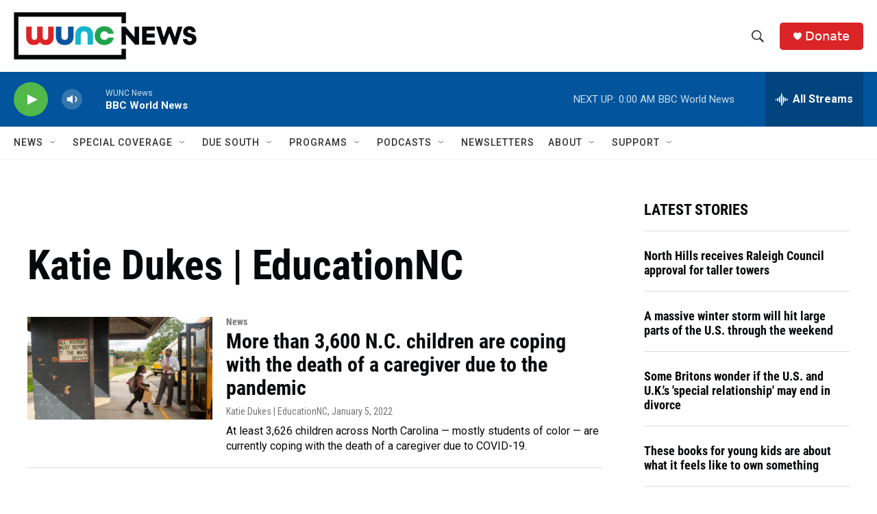

--- FILE ---
content_type: text/html;charset=UTF-8
request_url: https://www.wunc.org/people/katie-dukes-educationnc
body_size: 31256
content:
<!DOCTYPE html>
<html class="AuthorPage" lang="en">
    <head>
    <meta charset="UTF-8">

    

    <style data-cssvarsponyfill="true">
        :root { --siteBgColorInverse: #121212; --primaryTextColorInverse: #ffffff; --secondaryTextColorInverse: #cccccc; --tertiaryTextColorInverse: #cccccc; --headerBgColorInverse: #000000; --headerBorderColorInverse: #858585; --headerTextColorInverse: #ffffff; --secC1_Inverse: #a2a2a2; --secC4_Inverse: #282828; --headerNavBarBgColorInverse: #121212; --headerMenuBgColorInverse: #ffffff; --headerMenuTextColorInverse: #6b2b85; --headerMenuTextColorHoverInverse: #6b2b85; --liveBlogTextColorInverse: #ffffff; --applyButtonColorInverse: #4485D5; --applyButtonTextColorInverse: #4485D5; --siteBgColor: #ffffff; --primaryTextColor: #06080a; --secondaryTextColor: #302f30; --secC1: #767676; --secC4: #f5f5f5; --secC5: #ffffff; --siteBgColor: #ffffff; --siteInverseBgColor: #000000; --linkColor: #02559c; --linkHoverColor: #2a71ad; --headerBgColor: #ffffff; --headerBgColorInverse: #000000; --headerBorderColor: #e6e6e6; --headerBorderColorInverse: #858585; --tertiaryTextColor: #545253; --headerTextColor: #333333; --buttonTextColor: #ffffff; --headerNavBarBgColor: #ffffff; --headerNavBarTextColor: #333333; --headerMenuBgColor: #ffffff; --headerMenuTextColor: #333333; --headerMenuTextColorHover: #21a34a; --liveBlogTextColor: #282829; --applyButtonColor: #194173; --applyButtonTextColor: #2c4273; --primaryColor1: #02559c; --primaryColor2: #52b84a; --breakingColor: #db2426; --secC2: #dcdcdc; --secC3: #e6e6e6; --secC5: #ffffff; --linkColor: #02559c; --linkHoverColor: #2a71ad; --donateBGColor: #db2426; --headerIconColor: #ffffff; --hatButtonBgColor: #ffffff; --hatButtonBgHoverColor: #411c58; --hatButtonBorderColor: #411c58; --hatButtonBorderHoverColor: #ffffff; --hatButtoniconColor: #d62021; --hatButtonTextColor: #411c58; --hatButtonTextHoverColor: #ffffff; --footerTextColor: #ffffff; --footerTextBgColor: #ffffff; --footerPartnersBgColor: #000000; --listBorderColor: #06080a; --gridBorderColor: #e6e6e6; --tagButtonBorderColor: #02559c; --tagButtonTextColor: #02559c; --breakingTextColor: #ffffff; --sectionTextColor: #ff6f00; --contentWidth: 1240px; --primaryHeadlineFont: sans-serif; --secHlFont: sans-serif; --bodyFont: sans-serif; --colorWhite: #ffffff; --colorBlack: #000000;} .fonts-loaded { --primaryHeadlineFont: "Roboto Condensed"; --secHlFont: "Roboto Condensed"; --bodyFont: "Roboto"; --liveBlogBodyFont: "Roboto";}
    </style>

    
    <meta property="fb:app_id" content="3927319740668442">



    <meta property="og:title" content="
Katie Dukes | EducationNC">

    <meta property="og:url" content="https://www.wunc.org/people/katie-dukes-educationnc">

    <meta property="og:site_name" content="WUNC News">



    
    <meta name="twitter:card" content="summary_large_image"/>
    
    
    
    
    
    
    
    
    
    <meta name="twitter:title" content="
Katie Dukes | EducationNC"/>
    


    <link data-cssvarsponyfill="true" class="Webpack-css" rel="stylesheet" href="https://npr.brightspotcdn.com/resource/00000177-1bc0-debb-a57f-dfcf4a950000/styleguide/All.min.0db89f2a608a6b13cec2d9fc84f71c45.gz.css">

    <link rel="preconnect" href="https://dev.visualwebsiteoptimizer.com">


    <style>.FooterNavigation-items-item {
    display: inline-block
}</style>
<style>[class*='-articleBody'] > ul,
[class*='-articleBody'] > ul ul {
    list-style-type: disc;
}</style>
<style>.HtmlModule .podcast-share-link {
  display: block;
  margin-right: 0.75rem;
  margin-bottom: 0.75rem;
}

.HtmlModule .row {
    display: flex;
    flex-flow: row nowrap;
    width: 100%;
}


.HtmlModule .podcast-share-link img,
.HtmlModule .podcast-share-link svg {
  border-radius: 15%;
  box-shadow: 1px 1px 3px #cccccc;
  box-shadow: 1px 1px 3px var(--secC2);
  transform: scale(1);
  transition: 0.25s;
  width: 40px;
  height: 40px;
}

.HtmlModule .podcast-share-link:hover img,
.HtmlModule .podcast-share-link:hover svg {
  transform: scale(1.125);
}</style>


    <meta name="viewport" content="width=device-width, initial-scale=1, viewport-fit=cover"><title>Katie Dukes | EducationNC | WUNC News</title><link rel="canonical" href="https://www.wunc.org/people/katie-dukes-educationnc"><meta name="brightspot.contentId" content="0000017e-2c48-d45c-ad7f-3e7f6f970000"><link rel="apple-touch-icon"sizes="180x180"href="/apple-touch-icon.png"><link rel="icon"type="image/png"href="/favicon-32x32.png"><link rel="icon"type="image/png"href="/favicon-16x16.png">
    
    
    <meta name="brightspot-dataLayer" content="{
  &quot;author&quot; : &quot;\nKatie Dukes | EducationNC&quot;,
  &quot;bspStoryId&quot; : null,
  &quot;category&quot; : null,
  &quot;inlineAudio&quot; : 0,
  &quot;keywords&quot; : null,
  &quot;nprCmsSite&quot; : false,
  &quot;nprStoryId&quot; : null,
  &quot;pageType&quot; : &quot;person&quot;,
  &quot;program&quot; : null,
  &quot;publishedDate&quot; : null,
  &quot;siteName&quot; : null,
  &quot;station&quot; : null,
  &quot;stationOrgId&quot; : null,
  &quot;storyOrgId&quot; : null,
  &quot;storyTheme&quot; : null,
  &quot;storyTitle&quot; : null,
  &quot;timezone&quot; : null,
  &quot;wordCount&quot; : 0,
  &quot;series&quot; : null
}">
    <script id="brightspot-dataLayer">
        (function () {
            var dataValue = document.head.querySelector('meta[name="brightspot-dataLayer"]').content;
            if (dataValue) {
                window.brightspotDataLayer = JSON.parse(dataValue);
            }
        })();
    </script>

    

    

    
    <script src="https://npr.brightspotcdn.com/resource/00000177-1bc0-debb-a57f-dfcf4a950000/styleguide/All.min.fd8f7fccc526453c829dde80fc7c2ef5.gz.js" async></script>
    

    <script>

  window.fbAsyncInit = function() {
      FB.init({
          
              appId : '3927319740668442',
          
          xfbml : true,
          version : 'v2.9'
      });
  };

  (function(d, s, id){
     var js, fjs = d.getElementsByTagName(s)[0];
     if (d.getElementById(id)) {return;}
     js = d.createElement(s); js.id = id;
     js.src = "//connect.facebook.net/en_US/sdk.js";
     fjs.parentNode.insertBefore(js, fjs);
   }(document, 'script', 'facebook-jssdk'));
</script>
<meta name="gtm-dataLayer" content="{
  &quot;gtmAuthor&quot; : &quot;\nKatie Dukes | EducationNC&quot;,
  &quot;gtmBspStoryId&quot; : null,
  &quot;gtmCategory&quot; : null,
  &quot;gtmInlineAudio&quot; : 0,
  &quot;gtmKeywords&quot; : null,
  &quot;gtmNprCmsSite&quot; : null,
  &quot;gtmNprStoryId&quot; : null,
  &quot;gtmPageType&quot; : &quot;person&quot;,
  &quot;gtmProgram&quot; : null,
  &quot;gtmPublishedDate&quot; : null,
  &quot;gtmSiteName&quot; : null,
  &quot;gtmStation&quot; : null,
  &quot;gtmStationOrgId&quot; : null,
  &quot;gtmStoryOrgId&quot; : null,
  &quot;gtmStoryTheme&quot; : null,
  &quot;gtmStoryTitle&quot; : null,
  &quot;gtmTimezone&quot; : null,
  &quot;gtmWordCount&quot; : 0,
  &quot;gtmSeries&quot; : null
}"><script>

    (function () {
        var dataValue = document.head.querySelector('meta[name="gtm-dataLayer"]').content;
        if (dataValue) {
            window.dataLayer = window.dataLayer || [];
            dataValue = JSON.parse(dataValue);
            dataValue['event'] = 'gtmFirstView';
            window.dataLayer.push(dataValue);
        }
    })();

    (function(w,d,s,l,i){w[l]=w[l]||[];w[l].push({'gtm.start':
            new Date().getTime(),event:'gtm.js'});var f=d.getElementsByTagName(s)[0],
        j=d.createElement(s),dl=l!='dataLayer'?'&l='+l:'';j.async=true;j.src=
        'https://www.googletagmanager.com/gtm.js?id='+i+dl;f.parentNode.insertBefore(j,f);
})(window,document,'script','dataLayer','GTM-N39QFDR');</script><script async="async" src="https://securepubads.g.doubleclick.net/tag/js/gpt.js"></script>
<script type="text/javascript">
    // Google tag setup
    var googletag = googletag || {};
    googletag.cmd = googletag.cmd || [];

    googletag.cmd.push(function () {
        // @see https://developers.google.com/publisher-tag/reference#googletag.PubAdsService_enableLazyLoad
        googletag.pubads().enableLazyLoad({
            fetchMarginPercent: 100, // fetch and render ads within this % of viewport
            renderMarginPercent: 100,
            mobileScaling: 1  // Same on mobile.
        });

        googletag.pubads().enableSingleRequest()
        googletag.pubads().enableAsyncRendering()
        googletag.pubads().collapseEmptyDivs()
        googletag.pubads().disableInitialLoad()
        googletag.enableServices()
    })
</script>
<script>window.addEventListener('DOMContentLoaded', (event) => {
    window.nulldurationobserver = new MutationObserver(function (mutations) {
        document.querySelectorAll('.StreamPill-duration').forEach(pill => { 
      if (pill.innerText == "LISTENNULL") {
         pill.innerText = "LISTEN"
      } 
    });
      });

      window.nulldurationobserver.observe(document.body, {
        childList: true,
        subtree: true
      });
});
</script>
<script>window._vwo_code || (function() {
var account_id=719539,
version=2.1,
settings_tolerance=2000,
hide_element='body',
hide_element_style = 'opacity:0 !important;filter:alpha(opacity=0) !important;background:none !important;transition:none !important;',
/* DO NOT EDIT BELOW THIS LINE */
f=false,w=window,d=document,v=d.querySelector('#vwoCode'),cK='_vwo_'+account_id+'_settings',cc={};try{var c=JSON.parse(localStorage.getItem('_vwo_'+account_id+'_config'));cc=c&&typeof c==='object'?c:{}}catch(e){}var stT=cc.stT==='session'?w.sessionStorage:w.localStorage;code={nonce:v&&v.nonce,library_tolerance:function(){return typeof library_tolerance!=='undefined'?library_tolerance:undefined},settings_tolerance:function(){return cc.sT||settings_tolerance},hide_element_style:function(){return'{'+(cc.hES||hide_element_style)+'}'},hide_element:function(){if(performance.getEntriesByName('first-contentful-paint')[0]){return''}return typeof cc.hE==='string'?cc.hE:hide_element},getVersion:function(){return version},finish:function(e){if(!f){f=true;var t=d.getElementById('_vis_opt_path_hides');if(t)t.parentNode.removeChild(t);if(e)(new Image).src='https://dev.visualwebsiteoptimizer.com/ee.gif?a='+account_id+e}},finished:function(){return f},addScript:function(e){var t=d.createElement('script');t.type='text/javascript';if(e.src){t.src=e.src}else{t.text=e.text}v&&t.setAttribute('nonce',v.nonce);d.getElementsByTagName('head')[0].appendChild(t)},load:function(e,t){var n=this.getSettings(),i=d.createElement('script'),r=this;t=t||{};if(n){i.textContent=n;d.getElementsByTagName('head')[0].appendChild(i);if(!w.VWO||VWO.caE){stT.removeItem(cK);r.load(e)}}else{var o=new XMLHttpRequest;o.open('GET',e,true);o.withCredentials=!t.dSC;o.responseType=t.responseType||'text';o.onload=function(){if(t.onloadCb){return t.onloadCb(o,e)}if(o.status===200||o.status===304){_vwo_code.addScript({text:o.responseText})}else{_vwo_code.finish('&e=loading_failure:'+e)}};o.onerror=function(){if(t.onerrorCb){return t.onerrorCb(e)}_vwo_code.finish('&e=loading_failure:'+e)};o.send()}},getSettings:function(){try{var e=stT.getItem(cK);if(!e){return}e=JSON.parse(e);if(Date.now()>e.e){stT.removeItem(cK);return}return e.s}catch(e){return}},init:function(){if(d.URL.indexOf('__vwo_disable__')>-1)return;var e=this.settings_tolerance();w._vwo_settings_timer=setTimeout(function(){_vwo_code.finish();stT.removeItem(cK)},e);var t;if(this.hide_element()!=='body'){t=d.createElement('style');var n=this.hide_element(),i=n?n+this.hide_element_style():'',r=d.getElementsByTagName('head')[0];t.setAttribute('id','_vis_opt_path_hides');v&&t.setAttribute('nonce',v.nonce);t.setAttribute('type','text/css');if(t.styleSheet)t.styleSheet.cssText=i;else t.appendChild(d.createTextNode(i));r.appendChild(t)}else{t=d.getElementsByTagName('head')[0];var i=d.createElement('div');i.style.cssText='z-index: 2147483647 !important;position: fixed !important;left: 0 !important;top: 0 !important;width: 100% !important;height: 100% !important;background: white !important;display: block !important;';i.setAttribute('id','_vis_opt_path_hides');i.classList.add('_vis_hide_layer');t.parentNode.insertBefore(i,t.nextSibling)}var o=window._vis_opt_url||d.URL,s='https://dev.visualwebsiteoptimizer.com/j.php?a='+account_id+'&u='+encodeURIComponent(o)+'&vn='+version;if(w.location.search.indexOf('_vwo_xhr')!==-1){this.addScript({src:s})}else{this.load(s+'&x=true')}}};w._vwo_code=code;code.init();})();

<!-- End VWO Async SmartCode --></script>


    <script>
        var head = document.getElementsByTagName('head')
        head = head[0]
        var link = document.createElement('link');
        link.setAttribute('href', 'https://fonts.googleapis.com/css?family=Roboto Condensed|Roboto|Roboto:400,500,700&display=swap');
        var relList = link.relList;

        if (relList && relList.supports('preload')) {
            link.setAttribute('as', 'style');
            link.setAttribute('rel', 'preload');
            link.setAttribute('onload', 'this.rel="stylesheet"');
            link.setAttribute('crossorigin', 'anonymous');
        } else {
            link.setAttribute('rel', 'stylesheet');
        }

        head.appendChild(link);
    </script>
</head>


    <body class="Page-body" data-content-width="1240px">
    <noscript>
    <iframe src="https://www.googletagmanager.com/ns.html?id=GTM-N39QFDR" height="0" width="0" style="display:none;visibility:hidden"></iframe>
</noscript>
        

    <!-- Putting icons here, so we don't have to include in a bunch of -body hbs's -->
<svg xmlns="http://www.w3.org/2000/svg" style="display:none" id="iconsMap1" class="iconsMap">
    <symbol id="play-icon" viewBox="0 0 115 115">
        <polygon points="0,0 115,57.5 0,115" fill="currentColor" />
    </symbol>
    <symbol id="grid" viewBox="0 0 32 32">
            <g>
                <path d="M6.4,5.7 C6.4,6.166669 6.166669,6.4 5.7,6.4 L0.7,6.4 C0.233331,6.4 0,6.166669 0,5.7 L0,0.7 C0,0.233331 0.233331,0 0.7,0 L5.7,0 C6.166669,0 6.4,0.233331 6.4,0.7 L6.4,5.7 Z M19.2,5.7 C19.2,6.166669 18.966669,6.4 18.5,6.4 L13.5,6.4 C13.033331,6.4 12.8,6.166669 12.8,5.7 L12.8,0.7 C12.8,0.233331 13.033331,0 13.5,0 L18.5,0 C18.966669,0 19.2,0.233331 19.2,0.7 L19.2,5.7 Z M32,5.7 C32,6.166669 31.766669,6.4 31.3,6.4 L26.3,6.4 C25.833331,6.4 25.6,6.166669 25.6,5.7 L25.6,0.7 C25.6,0.233331 25.833331,0 26.3,0 L31.3,0 C31.766669,0 32,0.233331 32,0.7 L32,5.7 Z M6.4,18.5 C6.4,18.966669 6.166669,19.2 5.7,19.2 L0.7,19.2 C0.233331,19.2 0,18.966669 0,18.5 L0,13.5 C0,13.033331 0.233331,12.8 0.7,12.8 L5.7,12.8 C6.166669,12.8 6.4,13.033331 6.4,13.5 L6.4,18.5 Z M19.2,18.5 C19.2,18.966669 18.966669,19.2 18.5,19.2 L13.5,19.2 C13.033331,19.2 12.8,18.966669 12.8,18.5 L12.8,13.5 C12.8,13.033331 13.033331,12.8 13.5,12.8 L18.5,12.8 C18.966669,12.8 19.2,13.033331 19.2,13.5 L19.2,18.5 Z M32,18.5 C32,18.966669 31.766669,19.2 31.3,19.2 L26.3,19.2 C25.833331,19.2 25.6,18.966669 25.6,18.5 L25.6,13.5 C25.6,13.033331 25.833331,12.8 26.3,12.8 L31.3,12.8 C31.766669,12.8 32,13.033331 32,13.5 L32,18.5 Z M6.4,31.3 C6.4,31.766669 6.166669,32 5.7,32 L0.7,32 C0.233331,32 0,31.766669 0,31.3 L0,26.3 C0,25.833331 0.233331,25.6 0.7,25.6 L5.7,25.6 C6.166669,25.6 6.4,25.833331 6.4,26.3 L6.4,31.3 Z M19.2,31.3 C19.2,31.766669 18.966669,32 18.5,32 L13.5,32 C13.033331,32 12.8,31.766669 12.8,31.3 L12.8,26.3 C12.8,25.833331 13.033331,25.6 13.5,25.6 L18.5,25.6 C18.966669,25.6 19.2,25.833331 19.2,26.3 L19.2,31.3 Z M32,31.3 C32,31.766669 31.766669,32 31.3,32 L26.3,32 C25.833331,32 25.6,31.766669 25.6,31.3 L25.6,26.3 C25.6,25.833331 25.833331,25.6 26.3,25.6 L31.3,25.6 C31.766669,25.6 32,25.833331 32,26.3 L32,31.3 Z" id=""></path>
            </g>
    </symbol>
    <symbol id="radio-stream" width="18" height="19" viewBox="0 0 18 19">
        <g fill="currentColor" fill-rule="nonzero">
            <path d="M.5 8c-.276 0-.5.253-.5.565v1.87c0 .312.224.565.5.565s.5-.253.5-.565v-1.87C1 8.253.776 8 .5 8zM2.5 8c-.276 0-.5.253-.5.565v1.87c0 .312.224.565.5.565s.5-.253.5-.565v-1.87C3 8.253 2.776 8 2.5 8zM3.5 7c-.276 0-.5.276-.5.617v3.766c0 .34.224.617.5.617s.5-.276.5-.617V7.617C4 7.277 3.776 7 3.5 7zM5.5 6c-.276 0-.5.275-.5.613v5.774c0 .338.224.613.5.613s.5-.275.5-.613V6.613C6 6.275 5.776 6 5.5 6zM6.5 4c-.276 0-.5.26-.5.58v8.84c0 .32.224.58.5.58s.5-.26.5-.58V4.58C7 4.26 6.776 4 6.5 4zM8.5 0c-.276 0-.5.273-.5.61v17.78c0 .337.224.61.5.61s.5-.273.5-.61V.61C9 .273 8.776 0 8.5 0zM9.5 2c-.276 0-.5.274-.5.612v14.776c0 .338.224.612.5.612s.5-.274.5-.612V2.612C10 2.274 9.776 2 9.5 2zM11.5 5c-.276 0-.5.276-.5.616v8.768c0 .34.224.616.5.616s.5-.276.5-.616V5.616c0-.34-.224-.616-.5-.616zM12.5 6c-.276 0-.5.262-.5.584v4.832c0 .322.224.584.5.584s.5-.262.5-.584V6.584c0-.322-.224-.584-.5-.584zM14.5 7c-.276 0-.5.29-.5.647v3.706c0 .357.224.647.5.647s.5-.29.5-.647V7.647C15 7.29 14.776 7 14.5 7zM15.5 8c-.276 0-.5.253-.5.565v1.87c0 .312.224.565.5.565s.5-.253.5-.565v-1.87c0-.312-.224-.565-.5-.565zM17.5 8c-.276 0-.5.253-.5.565v1.87c0 .312.224.565.5.565s.5-.253.5-.565v-1.87c0-.312-.224-.565-.5-.565z"/>
        </g>
    </symbol>
    <symbol id="icon-magnify" viewBox="0 0 31 31">
        <g>
            <path fill-rule="evenodd" d="M22.604 18.89l-.323.566 8.719 8.8L28.255 31l-8.719-8.8-.565.404c-2.152 1.346-4.386 2.018-6.7 2.018-3.39 0-6.284-1.21-8.679-3.632C1.197 18.568 0 15.66 0 12.27c0-3.39 1.197-6.283 3.592-8.678C5.987 1.197 8.88 0 12.271 0c3.39 0 6.283 1.197 8.678 3.592 2.395 2.395 3.593 5.288 3.593 8.679 0 2.368-.646 4.574-1.938 6.62zM19.162 5.77C17.322 3.925 15.089 3 12.46 3c-2.628 0-4.862.924-6.702 2.77C3.92 7.619 3 9.862 3 12.5c0 2.639.92 4.882 2.76 6.73C7.598 21.075 9.832 22 12.46 22c2.629 0 4.862-.924 6.702-2.77C21.054 17.33 22 15.085 22 12.5c0-2.586-.946-4.83-2.838-6.73z"/>
        </g>
    </symbol>
    <symbol id="burger-menu" viewBox="0 0 14 10">
        <g>
            <path fill-rule="evenodd" d="M0 5.5v-1h14v1H0zM0 1V0h14v1H0zm0 9V9h14v1H0z"></path>
        </g>
    </symbol>
    <symbol id="close-x" viewBox="0 0 14 14">
        <g>
            <path fill-rule="nonzero" d="M6.336 7L0 .664.664 0 7 6.336 13.336 0 14 .664 7.664 7 14 13.336l-.664.664L7 7.664.664 14 0 13.336 6.336 7z"></path>
        </g>
    </symbol>
    <symbol id="share-more-arrow" viewBox="0 0 512 512" style="enable-background:new 0 0 512 512;">
        <g>
            <g>
                <path d="M512,241.7L273.643,3.343v156.152c-71.41,3.744-138.015,33.337-188.958,84.28C30.075,298.384,0,370.991,0,448.222v60.436
                    l29.069-52.985c45.354-82.671,132.173-134.027,226.573-134.027c5.986,0,12.004,0.212,18.001,0.632v157.779L512,241.7z
                    M255.642,290.666c-84.543,0-163.661,36.792-217.939,98.885c26.634-114.177,129.256-199.483,251.429-199.483h15.489V78.131
                    l163.568,163.568L304.621,405.267V294.531l-13.585-1.683C279.347,291.401,267.439,290.666,255.642,290.666z"></path>
            </g>
        </g>
    </symbol>
    <symbol id="chevron" viewBox="0 0 100 100">
        <g>
            <path d="M22.4566257,37.2056786 L-21.4456527,71.9511488 C-22.9248661,72.9681457 -24.9073712,72.5311671 -25.8758148,70.9765924 L-26.9788683,69.2027424 C-27.9450684,67.6481676 -27.5292733,65.5646602 -26.0500598,64.5484493 L20.154796,28.2208967 C21.5532435,27.2597011 23.3600078,27.2597011 24.759951,28.2208967 L71.0500598,64.4659264 C72.5292733,65.4829232 72.9450684,67.5672166 71.9788683,69.1217913 L70.8750669,70.8956413 C69.9073712,72.4502161 67.9241183,72.8848368 66.4449048,71.8694118 L22.4566257,37.2056786 Z" id="Transparent-Chevron" transform="translate(22.500000, 50.000000) rotate(90.000000) translate(-22.500000, -50.000000) "></path>
        </g>
    </symbol>
</svg>

<svg xmlns="http://www.w3.org/2000/svg" style="display:none" id="iconsMap2" class="iconsMap">
    <symbol id="mono-icon-facebook" viewBox="0 0 10 19">
        <path fill-rule="evenodd" d="M2.707 18.25V10.2H0V7h2.707V4.469c0-1.336.375-2.373 1.125-3.112C4.582.62 5.578.25 6.82.25c1.008 0 1.828.047 2.461.14v2.848H7.594c-.633 0-1.067.14-1.301.422-.188.235-.281.61-.281 1.125V7H9l-.422 3.2H6.012v8.05H2.707z"></path>
    </symbol>
    <symbol id="mono-icon-instagram" viewBox="0 0 17 17">
        <g>
            <path fill-rule="evenodd" d="M8.281 4.207c.727 0 1.4.182 2.022.545a4.055 4.055 0 0 1 1.476 1.477c.364.62.545 1.294.545 2.021 0 .727-.181 1.4-.545 2.021a4.055 4.055 0 0 1-1.476 1.477 3.934 3.934 0 0 1-2.022.545c-.726 0-1.4-.182-2.021-.545a4.055 4.055 0 0 1-1.477-1.477 3.934 3.934 0 0 1-.545-2.021c0-.727.182-1.4.545-2.021A4.055 4.055 0 0 1 6.26 4.752a3.934 3.934 0 0 1 2.021-.545zm0 6.68a2.54 2.54 0 0 0 1.864-.774 2.54 2.54 0 0 0 .773-1.863 2.54 2.54 0 0 0-.773-1.863 2.54 2.54 0 0 0-1.864-.774 2.54 2.54 0 0 0-1.863.774 2.54 2.54 0 0 0-.773 1.863c0 .727.257 1.348.773 1.863a2.54 2.54 0 0 0 1.863.774zM13.45 4.03c-.023.258-.123.48-.299.668a.856.856 0 0 1-.65.281.913.913 0 0 1-.668-.28.913.913 0 0 1-.281-.669c0-.258.094-.48.281-.668a.913.913 0 0 1 .668-.28c.258 0 .48.093.668.28.187.188.281.41.281.668zm2.672.95c.023.656.035 1.746.035 3.269 0 1.523-.017 2.62-.053 3.287-.035.668-.134 1.248-.298 1.74a4.098 4.098 0 0 1-.967 1.53 4.098 4.098 0 0 1-1.53.966c-.492.164-1.072.264-1.74.3-.668.034-1.763.052-3.287.052-1.523 0-2.619-.018-3.287-.053-.668-.035-1.248-.146-1.74-.334a3.747 3.747 0 0 1-1.53-.931 4.098 4.098 0 0 1-.966-1.53c-.164-.492-.264-1.072-.299-1.74C.424 10.87.406 9.773.406 8.25S.424 5.63.46 4.963c.035-.668.135-1.248.299-1.74.21-.586.533-1.096.967-1.53A4.098 4.098 0 0 1 3.254.727c.492-.164 1.072-.264 1.74-.3C5.662.394 6.758.376 8.281.376c1.524 0 2.62.018 3.287.053.668.035 1.248.135 1.74.299a4.098 4.098 0 0 1 2.496 2.496c.165.492.27 1.078.317 1.757zm-1.687 7.91c.14-.399.234-1.032.28-1.899.024-.515.036-1.242.036-2.18V7.689c0-.961-.012-1.688-.035-2.18-.047-.89-.14-1.524-.281-1.899a2.537 2.537 0 0 0-1.512-1.511c-.375-.14-1.008-.235-1.899-.282a51.292 51.292 0 0 0-2.18-.035H7.72c-.938 0-1.664.012-2.18.035-.867.047-1.5.141-1.898.282a2.537 2.537 0 0 0-1.512 1.511c-.14.375-.234 1.008-.281 1.899a51.292 51.292 0 0 0-.036 2.18v1.125c0 .937.012 1.664.036 2.18.047.866.14 1.5.28 1.898.306.726.81 1.23 1.513 1.511.398.141 1.03.235 1.898.282.516.023 1.242.035 2.18.035h1.125c.96 0 1.687-.012 2.18-.035.89-.047 1.523-.141 1.898-.282.726-.304 1.23-.808 1.512-1.511z"></path>
        </g>
    </symbol>
    <symbol id="mono-icon-email" viewBox="0 0 512 512">
        <g>
            <path d="M67,148.7c11,5.8,163.8,89.1,169.5,92.1c5.7,3,11.5,4.4,20.5,4.4c9,0,14.8-1.4,20.5-4.4c5.7-3,158.5-86.3,169.5-92.1
                c4.1-2.1,11-5.9,12.5-10.2c2.6-7.6-0.2-10.5-11.3-10.5H257H65.8c-11.1,0-13.9,3-11.3,10.5C56,142.9,62.9,146.6,67,148.7z"></path>
            <path d="M455.7,153.2c-8.2,4.2-81.8,56.6-130.5,88.1l82.2,92.5c2,2,2.9,4.4,1.8,5.6c-1.2,1.1-3.8,0.5-5.9-1.4l-98.6-83.2
                c-14.9,9.6-25.4,16.2-27.2,17.2c-7.7,3.9-13.1,4.4-20.5,4.4c-7.4,0-12.8-0.5-20.5-4.4c-1.9-1-12.3-7.6-27.2-17.2l-98.6,83.2
                c-2,2-4.7,2.6-5.9,1.4c-1.2-1.1-0.3-3.6,1.7-5.6l82.1-92.5c-48.7-31.5-123.1-83.9-131.3-88.1c-8.8-4.5-9.3,0.8-9.3,4.9
                c0,4.1,0,205,0,205c0,9.3,13.7,20.9,23.5,20.9H257h185.5c9.8,0,21.5-11.7,21.5-20.9c0,0,0-201,0-205
                C464,153.9,464.6,148.7,455.7,153.2z"></path>
        </g>
    </symbol>
    <symbol id="default-image" width="24" height="24" viewBox="0 0 24 24" fill="none" stroke="currentColor" stroke-width="2" stroke-linecap="round" stroke-linejoin="round" class="feather feather-image">
        <rect x="3" y="3" width="18" height="18" rx="2" ry="2"></rect>
        <circle cx="8.5" cy="8.5" r="1.5"></circle>
        <polyline points="21 15 16 10 5 21"></polyline>
    </symbol>
    <symbol id="icon-email" width="18px" viewBox="0 0 20 14">
        <g id="Symbols" stroke="none" stroke-width="1" fill="none" fill-rule="evenodd" stroke-linecap="round" stroke-linejoin="round">
            <g id="social-button-bar" transform="translate(-125.000000, -8.000000)" stroke="#000000">
                <g id="Group-2" transform="translate(120.000000, 0.000000)">
                    <g id="envelope" transform="translate(6.000000, 9.000000)">
                        <path d="M17.5909091,10.6363636 C17.5909091,11.3138182 17.0410909,11.8636364 16.3636364,11.8636364 L1.63636364,11.8636364 C0.958909091,11.8636364 0.409090909,11.3138182 0.409090909,10.6363636 L0.409090909,1.63636364 C0.409090909,0.958090909 0.958909091,0.409090909 1.63636364,0.409090909 L16.3636364,0.409090909 C17.0410909,0.409090909 17.5909091,0.958090909 17.5909091,1.63636364 L17.5909091,10.6363636 L17.5909091,10.6363636 Z" id="Stroke-406"></path>
                        <polyline id="Stroke-407" points="17.1818182 0.818181818 9 7.36363636 0.818181818 0.818181818"></polyline>
                    </g>
                </g>
            </g>
        </g>
    </symbol>
    <symbol id="mono-icon-print" viewBox="0 0 12 12">
        <g fill-rule="evenodd">
            <path fill-rule="nonzero" d="M9 10V7H3v3H1a1 1 0 0 1-1-1V4a1 1 0 0 1 1-1h10a1 1 0 0 1 1 1v3.132A2.868 2.868 0 0 1 9.132 10H9zm.5-4.5a1 1 0 1 0 0-2 1 1 0 0 0 0 2zM3 0h6v2H3z"></path>
            <path d="M4 8h4v4H4z"></path>
        </g>
    </symbol>
    <symbol id="mono-icon-copylink" viewBox="0 0 12 12">
        <g fill-rule="evenodd">
            <path d="M10.199 2.378c.222.205.4.548.465.897.062.332.016.614-.132.774L8.627 6.106c-.187.203-.512.232-.75-.014a.498.498 0 0 0-.706.028.499.499 0 0 0 .026.706 1.509 1.509 0 0 0 2.165-.04l1.903-2.06c.37-.398.506-.98.382-1.636-.105-.557-.392-1.097-.77-1.445L9.968.8C9.591.452 9.03.208 8.467.145 7.803.072 7.233.252 6.864.653L4.958 2.709a1.509 1.509 0 0 0 .126 2.161.5.5 0 1 0 .68-.734c-.264-.218-.26-.545-.071-.747L7.597 1.33c.147-.16.425-.228.76-.19.353.038.71.188.931.394l.91.843.001.001zM1.8 9.623c-.222-.205-.4-.549-.465-.897-.062-.332-.016-.614.132-.774l1.905-2.057c.187-.203.512-.232.75.014a.498.498 0 0 0 .706-.028.499.499 0 0 0-.026-.706 1.508 1.508 0 0 0-2.165.04L.734 7.275c-.37.399-.506.98-.382 1.637.105.557.392 1.097.77 1.445l.91.843c.376.35.937.594 1.5.656.664.073 1.234-.106 1.603-.507L7.04 9.291a1.508 1.508 0 0 0-.126-2.16.5.5 0 0 0-.68.734c.264.218.26.545.071.747l-1.904 2.057c-.147.16-.425.228-.76.191-.353-.038-.71-.188-.931-.394l-.91-.843z"></path>
            <path d="M8.208 3.614a.5.5 0 0 0-.707.028L3.764 7.677a.5.5 0 0 0 .734.68L8.235 4.32a.5.5 0 0 0-.027-.707"></path>
        </g>
    </symbol>
    <symbol id="mono-icon-linkedin" viewBox="0 0 16 17">
        <g fill-rule="evenodd">
            <path d="M3.734 16.125H.464V5.613h3.27zM2.117 4.172c-.515 0-.96-.188-1.336-.563A1.825 1.825 0 0 1 .22 2.273c0-.515.187-.96.562-1.335.375-.375.82-.563 1.336-.563.516 0 .961.188 1.336.563.375.375.563.82.563 1.335 0 .516-.188.961-.563 1.336-.375.375-.82.563-1.336.563zM15.969 16.125h-3.27v-5.133c0-.844-.07-1.453-.21-1.828-.259-.633-.762-.95-1.512-.95s-1.278.282-1.582.845c-.235.421-.352 1.043-.352 1.863v5.203H5.809V5.613h3.128v1.442h.036c.234-.469.609-.856 1.125-1.16.562-.375 1.218-.563 1.968-.563 1.524 0 2.59.48 3.2 1.441.468.774.703 1.97.703 3.586v5.766z"></path>
        </g>
    </symbol>
    <symbol id="mono-icon-pinterest" viewBox="0 0 512 512">
        <g>
            <path d="M256,32C132.3,32,32,132.3,32,256c0,91.7,55.2,170.5,134.1,205.2c-0.6-15.6-0.1-34.4,3.9-51.4
                c4.3-18.2,28.8-122.1,28.8-122.1s-7.2-14.3-7.2-35.4c0-33.2,19.2-58,43.2-58c20.4,0,30.2,15.3,30.2,33.6
                c0,20.5-13.1,51.1-19.8,79.5c-5.6,23.8,11.9,43.1,35.4,43.1c42.4,0,71-54.5,71-119.1c0-49.1-33.1-85.8-93.2-85.8
                c-67.9,0-110.3,50.7-110.3,107.3c0,19.5,5.8,33.3,14.8,43.9c4.1,4.9,4.7,6.9,3.2,12.5c-1.1,4.1-3.5,14-4.6,18
                c-1.5,5.7-6.1,7.7-11.2,5.6c-31.3-12.8-45.9-47-45.9-85.6c0-63.6,53.7-139.9,160.1-139.9c85.5,0,141.8,61.9,141.8,128.3
                c0,87.9-48.9,153.5-120.9,153.5c-24.2,0-46.9-13.1-54.7-27.9c0,0-13,51.6-15.8,61.6c-4.7,17.3-14,34.5-22.5,48
                c20.1,5.9,41.4,9.2,63.5,9.2c123.7,0,224-100.3,224-224C480,132.3,379.7,32,256,32z"></path>
        </g>
    </symbol>
    <symbol id="mono-icon-tumblr" viewBox="0 0 512 512">
        <g>
            <path d="M321.2,396.3c-11.8,0-22.4-2.8-31.5-8.3c-6.9-4.1-11.5-9.6-14-16.4c-2.6-6.9-3.6-22.3-3.6-46.4V224h96v-64h-96V48h-61.9
                c-2.7,21.5-7.5,44.7-14.5,58.6c-7,13.9-14,25.8-25.6,35.7c-11.6,9.9-25.6,17.9-41.9,23.3V224h48v140.4c0,19,2,33.5,5.9,43.5
                c4,10,11.1,19.5,21.4,28.4c10.3,8.9,22.8,15.7,37.3,20.5c14.6,4.8,31.4,7.2,50.4,7.2c16.7,0,30.3-1.7,44.7-5.1
                c14.4-3.4,30.5-9.3,48.2-17.6v-65.6C363.2,389.4,342.3,396.3,321.2,396.3z"></path>
        </g>
    </symbol>
    <symbol id="mono-icon-twitter" viewBox="0 0 1200 1227">
        <g>
            <path d="M714.163 519.284L1160.89 0H1055.03L667.137 450.887L357.328 0H0L468.492 681.821L0 1226.37H105.866L515.491
            750.218L842.672 1226.37H1200L714.137 519.284H714.163ZM569.165 687.828L521.697 619.934L144.011 79.6944H306.615L611.412
            515.685L658.88 583.579L1055.08 1150.3H892.476L569.165 687.854V687.828Z" fill="white"></path>
        </g>
    </symbol>
    <symbol id="mono-icon-youtube" viewBox="0 0 512 512">
        <g>
            <path fill-rule="evenodd" d="M508.6,148.8c0-45-33.1-81.2-74-81.2C379.2,65,322.7,64,265,64c-3,0-6,0-9,0s-6,0-9,0c-57.6,0-114.2,1-169.6,3.6
                c-40.8,0-73.9,36.4-73.9,81.4C1,184.6-0.1,220.2,0,255.8C-0.1,291.4,1,327,3.4,362.7c0,45,33.1,81.5,73.9,81.5
                c58.2,2.7,117.9,3.9,178.6,3.8c60.8,0.2,120.3-1,178.6-3.8c40.9,0,74-36.5,74-81.5c2.4-35.7,3.5-71.3,3.4-107
                C512.1,220.1,511,184.5,508.6,148.8z M207,353.9V157.4l145,98.2L207,353.9z"></path>
        </g>
    </symbol>
    <symbol id="mono-icon-flipboard" viewBox="0 0 500 500">
        <g>
            <path d="M0,0V500H500V0ZM400,200H300V300H200V400H100V100H400Z"></path>
        </g>
    </symbol>
    <symbol id="mono-icon-bluesky" viewBox="0 0 568 501">
        <g>
            <path d="M123.121 33.6637C188.241 82.5526 258.281 181.681 284 234.873C309.719 181.681 379.759 82.5526 444.879
            33.6637C491.866 -1.61183 568 -28.9064 568 57.9464C568 75.2916 558.055 203.659 552.222 224.501C531.947 296.954
            458.067 315.434 392.347 304.249C507.222 323.8 536.444 388.56 473.333 453.32C353.473 576.312 301.061 422.461
            287.631 383.039C285.169 375.812 284.017 372.431 284 375.306C283.983 372.431 282.831 375.812 280.369 383.039C266.939
            422.461 214.527 576.312 94.6667 453.32C31.5556 388.56 60.7778 323.8 175.653 304.249C109.933 315.434 36.0535
            296.954 15.7778 224.501C9.94525 203.659 0 75.2916 0 57.9464C0 -28.9064 76.1345 -1.61183 123.121 33.6637Z"
            fill="white">
            </path>
        </g>
    </symbol>
    <symbol id="mono-icon-threads" viewBox="0 0 192 192">
        <g>
            <path d="M141.537 88.9883C140.71 88.5919 139.87 88.2104 139.019 87.8451C137.537 60.5382 122.616 44.905 97.5619 44.745C97.4484 44.7443 97.3355 44.7443 97.222 44.7443C82.2364 44.7443 69.7731 51.1409 62.102 62.7807L75.881 72.2328C81.6116 63.5383 90.6052 61.6848 97.2286 61.6848C97.3051 61.6848 97.3819 61.6848 97.4576 61.6855C105.707 61.7381 111.932 64.1366 115.961 68.814C118.893 72.2193 120.854 76.925 121.825 82.8638C114.511 81.6207 106.601 81.2385 98.145 81.7233C74.3247 83.0954 59.0111 96.9879 60.0396 116.292C60.5615 126.084 65.4397 134.508 73.775 140.011C80.8224 144.663 89.899 146.938 99.3323 146.423C111.79 145.74 121.563 140.987 128.381 132.296C133.559 125.696 136.834 117.143 138.28 106.366C144.217 109.949 148.617 114.664 151.047 120.332C155.179 129.967 155.42 145.8 142.501 158.708C131.182 170.016 117.576 174.908 97.0135 175.059C74.2042 174.89 56.9538 167.575 45.7381 153.317C35.2355 139.966 29.8077 120.682 29.6052 96C29.8077 71.3178 35.2355 52.0336 45.7381 38.6827C56.9538 24.4249 74.2039 17.11 97.0132 16.9405C119.988 17.1113 137.539 24.4614 149.184 38.788C154.894 45.8136 159.199 54.6488 162.037 64.9503L178.184 60.6422C174.744 47.9622 169.331 37.0357 161.965 27.974C147.036 9.60668 125.202 0.195148 97.0695 0H96.9569C68.8816 0.19447 47.2921 9.6418 32.7883 28.0793C19.8819 44.4864 13.2244 67.3157 13.0007 95.9325L13 96L13.0007 96.0675C13.2244 124.684 19.8819 147.514 32.7883 163.921C47.2921 182.358 68.8816 191.806 96.9569 192H97.0695C122.03 191.827 139.624 185.292 154.118 170.811C173.081 151.866 172.51 128.119 166.26 113.541C161.776 103.087 153.227 94.5962 141.537 88.9883ZM98.4405 129.507C88.0005 130.095 77.1544 125.409 76.6196 115.372C76.2232 107.93 81.9158 99.626 99.0812 98.6368C101.047 98.5234 102.976 98.468 104.871 98.468C111.106 98.468 116.939 99.0737 122.242 100.233C120.264 124.935 108.662 128.946 98.4405 129.507Z" fill="white"></path>
        </g>
    </symbol>
 </svg>

<svg xmlns="http://www.w3.org/2000/svg" style="display:none" id="iconsMap3" class="iconsMap">
    <symbol id="volume-mute" x="0px" y="0px" viewBox="0 0 24 24" style="enable-background:new 0 0 24 24;">
        <polygon fill="currentColor" points="11,5 6,9 2,9 2,15 6,15 11,19 "/>
        <line style="fill:none;stroke:currentColor;stroke-width:2;stroke-linecap:round;stroke-linejoin:round;" x1="23" y1="9" x2="17" y2="15"/>
        <line style="fill:none;stroke:currentColor;stroke-width:2;stroke-linecap:round;stroke-linejoin:round;" x1="17" y1="9" x2="23" y2="15"/>
    </symbol>
    <symbol id="volume-low" x="0px" y="0px" viewBox="0 0 24 24" style="enable-background:new 0 0 24 24;" xml:space="preserve">
        <polygon fill="currentColor" points="11,5 6,9 2,9 2,15 6,15 11,19 "/>
    </symbol>
    <symbol id="volume-mid" x="0px" y="0px" viewBox="0 0 24 24" style="enable-background:new 0 0 24 24;">
        <polygon fill="currentColor" points="11,5 6,9 2,9 2,15 6,15 11,19 "/>
        <path style="fill:none;stroke:currentColor;stroke-width:2;stroke-linecap:round;stroke-linejoin:round;" d="M15.5,8.5c2,2,2,5.1,0,7.1"/>
    </symbol>
    <symbol id="volume-high" x="0px" y="0px" viewBox="0 0 24 24" style="enable-background:new 0 0 24 24;">
        <polygon fill="currentColor" points="11,5 6,9 2,9 2,15 6,15 11,19 "/>
        <path style="fill:none;stroke:currentColor;stroke-width:2;stroke-linecap:round;stroke-linejoin:round;" d="M19.1,4.9c3.9,3.9,3.9,10.2,0,14.1 M15.5,8.5c2,2,2,5.1,0,7.1"/>
    </symbol>
    <symbol id="pause-icon" viewBox="0 0 12 16">
        <rect x="0" y="0" width="4" height="16" fill="currentColor"></rect>
        <rect x="8" y="0" width="4" height="16" fill="currentColor"></rect>
    </symbol>
    <symbol id="heart" viewBox="0 0 24 24">
        <g>
            <path d="M12 4.435c-1.989-5.399-12-4.597-12 3.568 0 4.068 3.06 9.481 12 14.997 8.94-5.516 12-10.929 12-14.997 0-8.118-10-8.999-12-3.568z"/>
        </g>
    </symbol>
    <symbol id="icon-location" width="24" height="24" viewBox="0 0 24 24" fill="currentColor" stroke="currentColor" stroke-width="2" stroke-linecap="round" stroke-linejoin="round" class="feather feather-map-pin">
        <path d="M21 10c0 7-9 13-9 13s-9-6-9-13a9 9 0 0 1 18 0z" fill="currentColor" fill-opacity="1"></path>
        <circle cx="12" cy="10" r="5" fill="#ffffff"></circle>
    </symbol>
    <symbol id="icon-ticket" width="23px" height="15px" viewBox="0 0 23 15">
        <g stroke="none" stroke-width="1" fill="none" fill-rule="evenodd">
            <g transform="translate(-625.000000, -1024.000000)">
                <g transform="translate(625.000000, 1024.000000)">
                    <path d="M0,12.057377 L0,3.94262296 C0.322189879,4.12588308 0.696256938,4.23076923 1.0952381,4.23076923 C2.30500469,4.23076923 3.28571429,3.26645946 3.28571429,2.07692308 C3.28571429,1.68461385 3.17904435,1.31680209 2.99266757,1 L20.0073324,1 C19.8209556,1.31680209 19.7142857,1.68461385 19.7142857,2.07692308 C19.7142857,3.26645946 20.6949953,4.23076923 21.9047619,4.23076923 C22.3037431,4.23076923 22.6778101,4.12588308 23,3.94262296 L23,12.057377 C22.6778101,11.8741169 22.3037431,11.7692308 21.9047619,11.7692308 C20.6949953,11.7692308 19.7142857,12.7335405 19.7142857,13.9230769 C19.7142857,14.3153862 19.8209556,14.6831979 20.0073324,15 L2.99266757,15 C3.17904435,14.6831979 3.28571429,14.3153862 3.28571429,13.9230769 C3.28571429,12.7335405 2.30500469,11.7692308 1.0952381,11.7692308 C0.696256938,11.7692308 0.322189879,11.8741169 -2.13162821e-14,12.057377 Z" fill="currentColor"></path>
                    <path d="M14.5,0.533333333 L14.5,15.4666667" stroke="#FFFFFF" stroke-linecap="square" stroke-dasharray="2"></path>
                </g>
            </g>
        </g>
    </symbol>
    <symbol id="icon-refresh" width="24" height="24" viewBox="0 0 24 24" fill="none" stroke="currentColor" stroke-width="2" stroke-linecap="round" stroke-linejoin="round" class="feather feather-refresh-cw">
        <polyline points="23 4 23 10 17 10"></polyline>
        <polyline points="1 20 1 14 7 14"></polyline>
        <path d="M3.51 9a9 9 0 0 1 14.85-3.36L23 10M1 14l4.64 4.36A9 9 0 0 0 20.49 15"></path>
    </symbol>

    <symbol>
    <g id="mono-icon-link-post" stroke="none" stroke-width="1" fill="none" fill-rule="evenodd">
        <g transform="translate(-313.000000, -10148.000000)" fill="#000000" fill-rule="nonzero">
            <g transform="translate(306.000000, 10142.000000)">
                <path d="M14.0614027,11.2506973 L14.3070318,11.2618997 C15.6181751,11.3582102 16.8219637,12.0327684 17.6059678,13.1077805 C17.8500396,13.4424472 17.7765978,13.9116075 17.441931,14.1556793 C17.1072643,14.3997511 16.638104,14.3263093 16.3940322,13.9916425 C15.8684436,13.270965 15.0667922,12.8217495 14.1971448,12.7578692 C13.3952042,12.6989624 12.605753,12.9728728 12.0021966,13.5148801 L11.8552806,13.6559298 L9.60365896,15.9651545 C8.45118119,17.1890154 8.4677248,19.1416686 9.64054436,20.3445766 C10.7566428,21.4893084 12.5263723,21.5504727 13.7041492,20.5254372 L13.8481981,20.3916503 L15.1367586,19.070032 C15.4259192,18.7734531 15.9007548,18.7674393 16.1973338,19.0565998 C16.466951,19.3194731 16.4964317,19.7357968 16.282313,20.0321436 L16.2107659,20.117175 L14.9130245,21.4480474 C13.1386707,23.205741 10.3106091,23.1805355 8.5665371,21.3917196 C6.88861294,19.6707486 6.81173139,16.9294487 8.36035888,15.1065701 L8.5206409,14.9274155 L10.7811785,12.6088842 C11.6500838,11.7173642 12.8355419,11.2288664 14.0614027,11.2506973 Z M22.4334629,7.60828039 C24.1113871,9.32925141 24.1882686,12.0705513 22.6396411,13.8934299 L22.4793591,14.0725845 L20.2188215,16.3911158 C19.2919892,17.3420705 18.0049901,17.8344754 16.6929682,17.7381003 C15.3818249,17.6417898 14.1780363,16.9672316 13.3940322,15.8922195 C13.1499604,15.5575528 13.2234022,15.0883925 13.558069,14.8443207 C13.8927357,14.6002489 14.361896,14.6736907 14.6059678,15.0083575 C15.1315564,15.729035 15.9332078,16.1782505 16.8028552,16.2421308 C17.6047958,16.3010376 18.394247,16.0271272 18.9978034,15.4851199 L19.1447194,15.3440702 L21.396341,13.0348455 C22.5488188,11.8109846 22.5322752,9.85833141 21.3594556,8.65542337 C20.2433572,7.51069163 18.4736277,7.44952726 17.2944986,8.47594561 L17.1502735,8.60991269 L15.8541776,9.93153101 C15.5641538,10.2272658 15.0893026,10.2318956 14.7935678,9.94187181 C14.524718,9.67821384 14.4964508,9.26180596 14.7114324,8.96608447 L14.783227,8.88126205 L16.0869755,7.55195256 C17.8613293,5.79425896 20.6893909,5.81946452 22.4334629,7.60828039 Z" id="Icon-Link"></path>
            </g>
        </g>
    </g>
    </symbol>
    <symbol id="icon-passport-badge" viewBox="0 0 80 80">
        <g fill="none" fill-rule="evenodd">
            <path fill="#5680FF" d="M0 0L80 0 0 80z" transform="translate(-464.000000, -281.000000) translate(100.000000, 180.000000) translate(364.000000, 101.000000)"/>
            <g fill="#FFF" fill-rule="nonzero">
                <path d="M17.067 31.676l-3.488-11.143-11.144-3.488 11.144-3.488 3.488-11.144 3.488 11.166 11.143 3.488-11.143 3.466-3.488 11.143zm4.935-19.567l1.207.373 2.896-4.475-4.497 2.895.394 1.207zm-9.871 0l.373-1.207-4.497-2.895 2.895 4.475 1.229-.373zm9.871 9.893l-.373 1.207 4.497 2.896-2.895-4.497-1.229.394zm-9.871 0l-1.207-.373-2.895 4.497 4.475-2.895-.373-1.229zm22.002-4.935c0 9.41-7.634 17.066-17.066 17.066C7.656 34.133 0 26.5 0 17.067 0 7.634 7.634 0 17.067 0c9.41 0 17.066 7.634 17.066 17.067zm-2.435 0c0-8.073-6.559-14.632-14.631-14.632-8.073 0-14.632 6.559-14.632 14.632 0 8.072 6.559 14.631 14.632 14.631 8.072-.022 14.631-6.58 14.631-14.631z" transform="translate(-464.000000, -281.000000) translate(100.000000, 180.000000) translate(364.000000, 101.000000) translate(6.400000, 6.400000)"/>
            </g>
        </g>
    </symbol>
    <symbol id="icon-passport-badge-circle" viewBox="0 0 45 45">
        <g fill="none" fill-rule="evenodd">
            <circle cx="23.5" cy="23" r="20.5" fill="#5680FF"/>
            <g fill="#FFF" fill-rule="nonzero">
                <path d="M17.067 31.676l-3.488-11.143-11.144-3.488 11.144-3.488 3.488-11.144 3.488 11.166 11.143 3.488-11.143 3.466-3.488 11.143zm4.935-19.567l1.207.373 2.896-4.475-4.497 2.895.394 1.207zm-9.871 0l.373-1.207-4.497-2.895 2.895 4.475 1.229-.373zm9.871 9.893l-.373 1.207 4.497 2.896-2.895-4.497-1.229.394zm-9.871 0l-1.207-.373-2.895 4.497 4.475-2.895-.373-1.229zm22.002-4.935c0 9.41-7.634 17.066-17.066 17.066C7.656 34.133 0 26.5 0 17.067 0 7.634 7.634 0 17.067 0c9.41 0 17.066 7.634 17.066 17.067zm-2.435 0c0-8.073-6.559-14.632-14.631-14.632-8.073 0-14.632 6.559-14.632 14.632 0 8.072 6.559 14.631 14.632 14.631 8.072-.022 14.631-6.58 14.631-14.631z" transform="translate(-464.000000, -281.000000) translate(100.000000, 180.000000) translate(364.000000, 101.000000) translate(6.400000, 6.400000)"/>
            </g>
        </g>
    </symbol>
    <symbol id="icon-pbs-charlotte-passport-navy" viewBox="0 0 401 42">
        <g fill="none" fill-rule="evenodd">
            <g transform="translate(-91.000000, -1361.000000) translate(89.000000, 1275.000000) translate(2.828125, 86.600000) translate(217.623043, -0.000000)">
                <circle cx="20.435" cy="20.435" r="20.435" fill="#5680FF"/>
                <path fill="#FFF" fill-rule="nonzero" d="M20.435 36.115l-3.743-11.96-11.96-3.743 11.96-3.744 3.743-11.96 3.744 11.984 11.96 3.743-11.96 3.72-3.744 11.96zm5.297-21l1.295.4 3.108-4.803-4.826 3.108.423 1.295zm-10.594 0l.4-1.295-4.826-3.108 3.108 4.803 1.318-.4zm10.594 10.617l-.4 1.295 4.826 3.108-3.107-4.826-1.319.423zm-10.594 0l-1.295-.4-3.107 4.826 4.802-3.107-.4-1.319zm23.614-5.297c0 10.1-8.193 18.317-18.317 18.317-10.1 0-18.316-8.193-18.316-18.317 0-10.123 8.193-18.316 18.316-18.316 10.1 0 18.317 8.193 18.317 18.316zm-2.614 0c0-8.664-7.039-15.703-15.703-15.703S4.732 11.772 4.732 20.435c0 8.664 7.04 15.703 15.703 15.703 8.664-.023 15.703-7.063 15.703-15.703z"/>
            </g>
            <path fill="currentColor" fill-rule="nonzero" d="M4.898 31.675v-8.216h2.1c2.866 0 5.075-.658 6.628-1.975 1.554-1.316 2.33-3.217 2.33-5.703 0-2.39-.729-4.19-2.187-5.395-1.46-1.206-3.59-1.81-6.391-1.81H0v23.099h4.898zm1.611-12.229H4.898V12.59h2.227c1.338 0 2.32.274 2.947.821.626.548.94 1.396.94 2.544 0 1.137-.374 2.004-1.122 2.599-.748.595-1.875.892-3.38.892zm22.024 12.229c2.612 0 4.68-.59 6.201-1.77 1.522-1.18 2.283-2.823 2.283-4.93 0-1.484-.324-2.674-.971-3.57-.648-.895-1.704-1.506-3.168-1.832v-.158c1.074-.18 1.935-.711 2.583-1.596.648-.885.972-2.017.972-3.397 0-2.032-.74-3.515-2.22-4.447-1.48-.932-3.858-1.398-7.133-1.398H19.89v23.098h8.642zm-.9-13.95h-2.844V12.59h2.575c1.401 0 2.425.192 3.073.576.648.385.972 1.02.972 1.904 0 .948-.298 1.627-.893 2.038-.595.41-1.556.616-2.883.616zm.347 9.905H24.79v-6.02h3.033c2.739 0 4.108.96 4.108 2.876 0 1.064-.321 1.854-.964 2.37-.642.516-1.638.774-2.986.774zm18.343 4.36c2.676 0 4.764-.6 6.265-1.8 1.5-1.201 2.251-2.844 2.251-4.93 0-1.506-.4-2.778-1.2-3.815-.801-1.038-2.281-2.072-4.44-3.105-1.633-.779-2.668-1.319-3.105-1.619-.437-.3-.755-.61-.955-.932-.2-.321-.3-.698-.3-1.13 0-.695.247-1.258.742-1.69.495-.432 1.206-.648 2.133-.648.78 0 1.572.1 2.377.3.806.2 1.825.553 3.058 1.059l1.58-3.808c-1.19-.516-2.33-.916-3.421-1.2-1.09-.285-2.236-.427-3.436-.427-2.444 0-4.358.585-5.743 1.754-1.385 1.169-2.078 2.775-2.078 4.818 0 1.085.211 2.033.632 2.844.422.811.985 1.522 1.69 2.133.706.61 1.765 1.248 3.176 1.912 1.506.716 2.504 1.237 2.994 1.564.49.326.861.666 1.114 1.019.253.353.38.755.38 1.208 0 .811-.288 1.422-.862 1.833-.574.41-1.398.616-2.472.616-.896 0-1.883-.142-2.963-.426-1.08-.285-2.398-.775-3.957-1.47v4.55c1.896.927 4.076 1.39 6.54 1.39zm29.609 0c2.338 0 4.455-.394 6.351-1.184v-4.108c-2.307.811-4.27 1.216-5.893 1.216-3.865 0-5.798-2.575-5.798-7.725 0-2.475.506-4.405 1.517-5.79 1.01-1.385 2.438-2.078 4.281-2.078.843 0 1.701.153 2.575.458.874.306 1.743.664 2.607 1.075l1.58-3.982c-2.265-1.084-4.519-1.627-6.762-1.627-2.201 0-4.12.482-5.759 1.446-1.637.963-2.893 2.348-3.768 4.155-.874 1.806-1.31 3.91-1.31 6.311 0 3.813.89 6.738 2.67 8.777 1.78 2.038 4.35 3.057 7.709 3.057zm15.278-.315v-8.31c0-2.054.3-3.54.9-4.456.601-.916 1.575-1.374 2.923-1.374 1.896 0 2.844 1.274 2.844 3.823v10.317h4.819V20.157c0-2.085-.537-3.686-1.612-4.802-1.074-1.117-2.649-1.675-4.724-1.675-2.338 0-4.044.864-5.118 2.59h-.253l.11-1.421c.074-1.443.111-2.36.111-2.749V7.092h-4.819v24.583h4.82zm20.318.316c1.38 0 2.499-.198 3.357-.593.859-.395 1.693-1.103 2.504-2.125h.127l.932 2.402h3.365v-11.77c0-2.107-.632-3.676-1.896-4.708-1.264-1.033-3.08-1.549-5.45-1.549-2.476 0-4.73.532-6.762 1.596l1.595 3.254c1.907-.853 3.566-1.28 4.977-1.28 1.833 0 2.749.896 2.749 2.687v.774l-3.065.094c-2.644.095-4.621.588-5.932 1.478-1.312.89-1.967 2.272-1.967 4.147 0 1.79.487 3.17 1.461 4.14.974.968 2.31 1.453 4.005 1.453zm1.817-3.524c-1.559 0-2.338-.679-2.338-2.038 0-.948.342-1.653 1.027-2.117.684-.463 1.727-.716 3.128-.758l1.864-.063v1.453c0 1.064-.334 1.917-1.003 2.56-.669.642-1.562.963-2.678.963zm17.822 3.208v-8.99c0-1.422.429-2.528 1.287-3.318.859-.79 2.057-1.185 3.594-1.185.559 0 1.033.053 1.422.158l.364-4.518c-.432-.095-.975-.142-1.628-.142-1.095 0-2.109.303-3.04.908-.933.606-1.673 1.404-2.22 2.394h-.237l-.711-2.97h-3.65v17.663h4.819zm14.267 0V7.092h-4.819v24.583h4.819zm12.07.316c2.708 0 4.82-.811 6.336-2.433 1.517-1.622 2.275-3.871 2.275-6.746 0-1.854-.347-3.47-1.043-4.85-.695-1.38-1.69-2.439-2.986-3.176-1.295-.738-2.79-1.106-4.486-1.106-2.728 0-4.845.8-6.351 2.401-1.507 1.601-2.26 3.845-2.26 6.73 0 1.854.348 3.476 1.043 4.867.695 1.39 1.69 2.456 2.986 3.199 1.295.742 2.791 1.114 4.487 1.114zm.064-3.871c-1.295 0-2.23-.448-2.804-1.343-.574-.895-.861-2.217-.861-3.965 0-1.76.284-3.073.853-3.942.569-.87 1.495-1.304 2.78-1.304 1.296 0 2.228.437 2.797 1.312.569.874.853 2.185.853 3.934 0 1.758-.282 3.083-.845 3.973-.564.89-1.488 1.335-2.773 1.335zm18.154 3.87c1.748 0 3.222-.268 4.423-.805v-3.586c-1.18.368-2.19.552-3.033.552-.632 0-1.14-.163-1.525-.49-.384-.326-.576-.831-.576-1.516V17.63h4.945v-3.618h-4.945v-3.76h-3.081l-1.39 3.728-2.655 1.611v2.039h2.307v8.515c0 1.949.44 3.41 1.32 4.384.879.974 2.282 1.462 4.21 1.462zm13.619 0c1.748 0 3.223-.268 4.423-.805v-3.586c-1.18.368-2.19.552-3.033.552-.632 0-1.14-.163-1.524-.49-.385-.326-.577-.831-.577-1.516V17.63h4.945v-3.618h-4.945v-3.76h-3.08l-1.391 3.728-2.654 1.611v2.039h2.306v8.515c0 1.949.44 3.41 1.32 4.384.879.974 2.282 1.462 4.21 1.462zm15.562 0c1.38 0 2.55-.102 3.508-.308.958-.205 1.859-.518 2.701-.94v-3.728c-1.032.484-2.022.837-2.97 1.058-.948.222-1.954.332-3.017.332-1.37 0-2.433-.384-3.192-1.153-.758-.769-1.164-1.838-1.216-3.207h11.39v-2.338c0-2.507-.695-4.471-2.085-5.893-1.39-1.422-3.333-2.133-5.83-2.133-2.612 0-4.658.808-6.137 2.425-1.48 1.617-2.22 3.905-2.22 6.864 0 2.876.8 5.098 2.401 6.668 1.601 1.569 3.824 2.354 6.667 2.354zm2.686-11.153h-6.762c.085-1.19.416-2.11.996-2.757.579-.648 1.38-.972 2.401-.972 1.022 0 1.833.324 2.433.972.6.648.911 1.566.932 2.757zM270.555 31.675v-8.216h2.102c2.864 0 5.074-.658 6.627-1.975 1.554-1.316 2.33-3.217 2.33-5.703 0-2.39-.729-4.19-2.188-5.395-1.458-1.206-3.589-1.81-6.39-1.81h-7.378v23.099h4.897zm1.612-12.229h-1.612V12.59h2.228c1.338 0 2.32.274 2.946.821.627.548.94 1.396.94 2.544 0 1.137-.373 2.004-1.121 2.599-.748.595-1.875.892-3.381.892zm17.3 12.545c1.38 0 2.5-.198 3.357-.593.859-.395 1.694-1.103 2.505-2.125h.126l.932 2.402h3.365v-11.77c0-2.107-.632-3.676-1.896-4.708-1.264-1.033-3.08-1.549-5.45-1.549-2.475 0-4.73.532-6.762 1.596l1.596 3.254c1.906-.853 3.565-1.28 4.976-1.28 1.833 0 2.75.896 2.75 2.687v.774l-3.066.094c-2.643.095-4.62.588-5.932 1.478-1.311.89-1.967 2.272-1.967 4.147 0 1.79.487 3.17 1.461 4.14.975.968 2.31 1.453 4.005 1.453zm1.817-3.524c-1.559 0-2.338-.679-2.338-2.038 0-.948.342-1.653 1.027-2.117.684-.463 1.727-.716 3.128-.758l1.864-.063v1.453c0 1.064-.334 1.917-1.003 2.56-.669.642-1.561.963-2.678.963zm17.79 3.524c2.507 0 4.39-.474 5.648-1.422 1.259-.948 1.888-2.328 1.888-4.14 0-.874-.152-1.627-.458-2.259-.305-.632-.78-1.19-1.422-1.674-.642-.485-1.653-1.006-3.033-1.565-1.548-.621-2.552-1.09-3.01-1.406-.458-.316-.687-.69-.687-1.121 0-.77.71-1.154 2.133-1.154.8 0 1.585.121 2.354.364.769.242 1.595.553 2.48.932l1.454-3.476c-2.012-.927-4.082-1.39-6.21-1.39-2.232 0-3.957.429-5.173 1.287-1.217.859-1.825 2.073-1.825 3.642 0 .916.145 1.688.434 2.315.29.626.753 1.182 1.39 1.666.638.485 1.636 1.011 2.995 1.58.947.4 1.706.75 2.275 1.05.568.301.969.57 1.2.807.232.237.348.545.348.924 0 1.01-.874 1.516-2.623 1.516-.853 0-1.84-.142-2.962-.426-1.122-.284-2.13-.637-3.025-1.059v3.982c.79.337 1.637.592 2.543.766.906.174 2.001.26 3.286.26zm15.658 0c2.506 0 4.389-.474 5.648-1.422 1.258-.948 1.888-2.328 1.888-4.14 0-.874-.153-1.627-.459-2.259-.305-.632-.779-1.19-1.421-1.674-.643-.485-1.654-1.006-3.034-1.565-1.548-.621-2.551-1.09-3.01-1.406-.458-.316-.687-.69-.687-1.121 0-.77.711-1.154 2.133-1.154.8 0 1.585.121 2.354.364.769.242 1.596.553 2.48.932l1.454-3.476c-2.012-.927-4.081-1.39-6.209-1.39-2.233 0-3.957.429-5.174 1.287-1.216.859-1.825 2.073-1.825 3.642 0 .916.145 1.688.435 2.315.29.626.753 1.182 1.39 1.666.637.485 1.635 1.011 2.994 1.58.948.4 1.706.75 2.275 1.05.569.301.969.57 1.2.807.232.237.348.545.348.924 0 1.01-.874 1.516-2.622 1.516-.854 0-1.84-.142-2.963-.426-1.121-.284-2.13-.637-3.025-1.059v3.982c.79.337 1.638.592 2.543.766.906.174 2.002.26 3.287.26zm15.689 7.457V32.29c0-.232-.085-1.085-.253-2.56h.253c1.18 1.506 2.806 2.26 4.881 2.26 1.38 0 2.58-.364 3.602-1.09 1.022-.727 1.81-1.786 2.362-3.176.553-1.39.83-3.028.83-4.913 0-2.865-.59-5.103-1.77-6.715-1.18-1.611-2.812-2.417-4.897-2.417-2.212 0-3.881.874-5.008 2.622h-.222l-.679-2.29h-3.918v25.436h4.819zm3.523-11.36c-1.222 0-2.115-.41-2.678-1.232-.564-.822-.845-2.18-.845-4.076v-.521c.02-1.686.305-2.894.853-3.626.547-.732 1.416-1.098 2.606-1.098 1.138 0 1.973.434 2.505 1.303.531.87.797 2.172.797 3.91 0 3.56-1.08 5.34-3.238 5.34zm19.149 3.903c2.706 0 4.818-.811 6.335-2.433 1.517-1.622 2.275-3.871 2.275-6.746 0-1.854-.348-3.47-1.043-4.85-.695-1.38-1.69-2.439-2.986-3.176-1.295-.738-2.79-1.106-4.487-1.106-2.728 0-4.845.8-6.35 2.401-1.507 1.601-2.26 3.845-2.26 6.73 0 1.854.348 3.476 1.043 4.867.695 1.39 1.69 2.456 2.986 3.199 1.295.742 2.79 1.114 4.487 1.114zm.063-3.871c-1.296 0-2.23-.448-2.805-1.343-.574-.895-.86-2.217-.86-3.965 0-1.76.284-3.073.853-3.942.568-.87 1.495-1.304 2.78-1.304 1.296 0 2.228.437 2.797 1.312.568.874.853 2.185.853 3.934 0 1.758-.282 3.083-.846 3.973-.563.89-1.487 1.335-2.772 1.335zm16.921 3.555v-8.99c0-1.422.43-2.528 1.288-3.318.858-.79 2.056-1.185 3.594-1.185.558 0 1.032.053 1.422.158l.363-4.518c-.432-.095-.974-.142-1.627-.142-1.096 0-2.11.303-3.041.908-.933.606-1.672 1.404-2.22 2.394h-.237l-.711-2.97h-3.65v17.663h4.819zm15.5.316c1.748 0 3.222-.269 4.423-.806v-3.586c-1.18.368-2.19.552-3.033.552-.632 0-1.14-.163-1.525-.49-.384-.326-.577-.831-.577-1.516V17.63h4.945v-3.618h-4.945v-3.76h-3.08l-1.39 3.728-2.655 1.611v2.039h2.307v8.515c0 1.949.44 3.41 1.319 4.384.88.974 2.283 1.462 4.21 1.462z" transform="translate(-91.000000, -1361.000000) translate(89.000000, 1275.000000) translate(2.828125, 86.600000)"/>
        </g>
    </symbol>
    <symbol id="icon-closed-captioning" viewBox="0 0 512 512">
        <g>
            <path fill="currentColor" d="M464 64H48C21.5 64 0 85.5 0 112v288c0 26.5 21.5 48 48 48h416c26.5 0 48-21.5 48-48V112c0-26.5-21.5-48-48-48zm-6 336H54c-3.3 0-6-2.7-6-6V118c0-3.3 2.7-6 6-6h404c3.3 0 6 2.7 6 6v276c0 3.3-2.7 6-6 6zm-211.1-85.7c1.7 2.4 1.5 5.6-.5 7.7-53.6 56.8-172.8 32.1-172.8-67.9 0-97.3 121.7-119.5 172.5-70.1 2.1 2 2.5 3.2 1 5.7l-17.5 30.5c-1.9 3.1-6.2 4-9.1 1.7-40.8-32-94.6-14.9-94.6 31.2 0 48 51 70.5 92.2 32.6 2.8-2.5 7.1-2.1 9.2.9l19.6 27.7zm190.4 0c1.7 2.4 1.5 5.6-.5 7.7-53.6 56.9-172.8 32.1-172.8-67.9 0-97.3 121.7-119.5 172.5-70.1 2.1 2 2.5 3.2 1 5.7L420 220.2c-1.9 3.1-6.2 4-9.1 1.7-40.8-32-94.6-14.9-94.6 31.2 0 48 51 70.5 92.2 32.6 2.8-2.5 7.1-2.1 9.2.9l19.6 27.7z"></path>
        </g>
    </symbol>
    <symbol id="circle" viewBox="0 0 24 24">
        <circle cx="50%" cy="50%" r="50%"></circle>
    </symbol>
    <symbol id="spinner" role="img" viewBox="0 0 512 512">
        <g class="fa-group">
            <path class="fa-secondary" fill="currentColor" d="M478.71 364.58zm-22 6.11l-27.83-15.9a15.92 15.92 0 0 1-6.94-19.2A184 184 0 1 1 256 72c5.89 0 11.71.29 17.46.83-.74-.07-1.48-.15-2.23-.21-8.49-.69-15.23-7.31-15.23-15.83v-32a16 16 0 0 1 15.34-16C266.24 8.46 261.18 8 256 8 119 8 8 119 8 256s111 248 248 248c98 0 182.42-56.95 222.71-139.42-4.13 7.86-14.23 10.55-22 6.11z" opacity="0.4"/><path class="fa-primary" fill="currentColor" d="M271.23 72.62c-8.49-.69-15.23-7.31-15.23-15.83V24.73c0-9.11 7.67-16.78 16.77-16.17C401.92 17.18 504 124.67 504 256a246 246 0 0 1-25 108.24c-4 8.17-14.37 11-22.26 6.45l-27.84-15.9c-7.41-4.23-9.83-13.35-6.2-21.07A182.53 182.53 0 0 0 440 256c0-96.49-74.27-175.63-168.77-183.38z"/>
        </g>
    </symbol>
    <symbol id="icon-calendar" width="24" height="24" viewBox="0 0 24 24" fill="none" stroke="currentColor" stroke-width="2" stroke-linecap="round" stroke-linejoin="round">
        <rect x="3" y="4" width="18" height="18" rx="2" ry="2"/>
        <line x1="16" y1="2" x2="16" y2="6"/>
        <line x1="8" y1="2" x2="8" y2="6"/>
        <line x1="3" y1="10" x2="21" y2="10"/>
    </symbol>
    <symbol id="icon-arrow-rotate" viewBox="0 0 512 512">
        <path d="M454.7 288.1c-12.78-3.75-26.06 3.594-29.75 16.31C403.3 379.9 333.8 432 255.1 432c-66.53 0-126.8-38.28-156.5-96h100.4c13.25 0 24-10.75 24-24S213.2 288 199.9 288h-160c-13.25 0-24 10.75-24 24v160c0 13.25 10.75 24 24 24s24-10.75 24-24v-102.1C103.7 436.4 176.1 480 255.1 480c99 0 187.4-66.31 215.1-161.3C474.8 305.1 467.4 292.7 454.7 288.1zM472 16C458.8 16 448 26.75 448 40v102.1C408.3 75.55 335.8 32 256 32C157 32 68.53 98.31 40.91 193.3C37.19 206 44.5 219.3 57.22 223c12.84 3.781 26.09-3.625 29.75-16.31C108.7 132.1 178.2 80 256 80c66.53 0 126.8 38.28 156.5 96H312C298.8 176 288 186.8 288 200S298.8 224 312 224h160c13.25 0 24-10.75 24-24v-160C496 26.75 485.3 16 472 16z"/>
    </symbol>
</svg>


<ps-header class="PH">
    <div class="PH-ham-m">
        <div class="PH-ham-m-wrapper">
            <div class="PH-ham-m-top">
                
                    <div class="PH-logo">
                        <ps-logo>
<a aria-label="home page" href="/" class="stationLogo"  >
    
        
            <picture>
    
    
        
            
        
    

    
    
        
            
        
    

    
    
        
            
        
    

    
    
        
            
    
            <source type="image/webp"  width="267"
     height="69" srcset="https://npr.brightspotcdn.com/dims4/default/2e2019b/2147483647/strip/true/crop/546x142+0+0/resize/534x138!/format/webp/quality/90/?url=http%3A%2F%2Fnpr-brightspot.s3.amazonaws.com%2F02%2F51%2Ffd6e90834d20a940e43278e10bee%2Fnews-horizontal-color-2x.png 2x"data-size="siteLogo"
/>
    

    
        <source width="267"
     height="69" srcset="https://npr.brightspotcdn.com/dims4/default/6c6d9d5/2147483647/strip/true/crop/546x142+0+0/resize/267x69!/quality/90/?url=http%3A%2F%2Fnpr-brightspot.s3.amazonaws.com%2F02%2F51%2Ffd6e90834d20a940e43278e10bee%2Fnews-horizontal-color-2x.png"data-size="siteLogo"
/>
    

        
    

    
    <img class="Image" alt="" srcset="https://npr.brightspotcdn.com/dims4/default/0786c96/2147483647/strip/true/crop/546x142+0+0/resize/534x138!/quality/90/?url=http%3A%2F%2Fnpr-brightspot.s3.amazonaws.com%2F02%2F51%2Ffd6e90834d20a940e43278e10bee%2Fnews-horizontal-color-2x.png 2x" width="267" height="69" loading="lazy" src="https://npr.brightspotcdn.com/dims4/default/6c6d9d5/2147483647/strip/true/crop/546x142+0+0/resize/267x69!/quality/90/?url=http%3A%2F%2Fnpr-brightspot.s3.amazonaws.com%2F02%2F51%2Ffd6e90834d20a940e43278e10bee%2Fnews-horizontal-color-2x.png">


</picture>
        
    
    </a>
</ps-logo>

                    </div>
                
                <button class="PH-ham-m-close" aria-label="hamburger-menu-close" aria-expanded="false"><svg class="close-x"><use xlink:href="#close-x"></use></svg></button>
            </div>
            
                <div class="PH-search-overlay-mobile">
                    <form class="PH-search-form" action="https://www.wunc.org/search#nt=navsearch" novalidate="" autocomplete="off">
                        <label><input placeholder="Search" type="text" class="PH-search-input-mobile" name="q" required="true"><span class="sr-only">Search Query</span></label>
                        <button class="PH-search-button-mobile" aria-label="header-search-icon"><svg class="icon-magnify"><use xlink:href="#icon-magnify"></use></svg><span class="sr-only">Show Search</span></button>
                     </form>
                </div>
            

            <div class="PH-ham-m-content">
                
                
                    <nav class="Nav gtm_nav">
    
    
        <ul class="Nav-items">
            
                <li class="Nav-items-item" ><div class="NavI" >
    <div class="NavI-text gtm_nav_cat">
        
            <span>News</span>
        
    </div>
    
        <div class="NavI-more">
            <button aria-label="Open Sub Navigation"><svg class="chevron"><use xlink:href="#chevron"></use></svg></button>
        </div>
    

    
        <ul class="NavI-items two-columns">
            
                
                    <li class="NavI-items-item gtm_nav_subcat" ><a class="NavLink" href="https://www.wunc.org/news">News</a>
</li>
                
                    <li class="NavI-items-item gtm_nav_subcat" ><a class="NavLink" href="https://www.wunc.org/tags/nc-newsroom">NC Newsroom</a>
</li>
                
                    <li class="NavI-items-item gtm_nav_subcat" ><a class="NavLink" href="https://www.wunc.org/tags/npr-news">NPR News</a>
</li>
                
                    <li class="NavI-items-item gtm_nav_subcat" ><a class="NavLink" href="https://www.wunc.org/politics">Politics</a>
</li>
                
                    <li class="NavI-items-item gtm_nav_subcat" ><a class="NavLink" href="https://www.wunc.org/race-class-communities">Race, Class &amp; Communities</a>
</li>
                
                    <li class="NavI-items-item gtm_nav_subcat" ><a class="NavLink" href="https://www.wunc.org/arts-culture">Arts &amp; Culture</a>
</li>
                
                    <li class="NavI-items-item gtm_nav_subcat" ><a class="NavLink" href="https://www.wunc.org/wunc-music">Music</a>
</li>
                
                    <li class="NavI-items-item gtm_nav_subcat" ><a class="NavLink" href="https://www.wunc.org/business-economy">Business &amp; Economy</a>
</li>
                
                    <li class="NavI-items-item gtm_nav_subcat" ><a class="NavLink" href="https://www.wunc.org/education">Education</a>
</li>
                
                    <li class="NavI-items-item gtm_nav_subcat" ><a class="NavLink" href="https://www.wunc.org/environment">Environment</a>
</li>
                
                    <li class="NavI-items-item gtm_nav_subcat" ><a class="NavLink" href="https://www.wunc.org/health">Health</a>
</li>
                
                    <li class="NavI-items-item gtm_nav_subcat" ><a class="NavLink" href="https://www.wunc.org/science-technology">Science &amp; Technology</a>
</li>
                
                    <li class="NavI-items-item gtm_nav_subcat" ><a class="NavLink" href="https://www.wunc.org/military">Military</a>
</li>
                
                    <li class="NavI-items-item gtm_nav_subcat" ><a class="NavLink" href="https://www.wunc.org/sports">Sports</a>
</li>
                
                    <li class="NavI-items-item gtm_nav_subcat" ><a class="NavLink" href="https://www.wunc.org/ethics">Ethics</a>
</li>
                
                    <li class="NavI-items-item gtm_nav_subcat" ><a class="NavLink" href="https://www.wunc.org/tags/corrections-clarifications">Corrections &amp; Clarifications</a>
</li>
                
            
        </ul>
        <ul class="NavI-items-placeholder">
            
                
                    <li class="NavI-items-item"><a class="NavLink" href="https://www.wunc.org/news">News</a>
</li>
                
                    <li class="NavI-items-item"><a class="NavLink" href="https://www.wunc.org/tags/nc-newsroom">NC Newsroom</a>
</li>
                
                    <li class="NavI-items-item"><a class="NavLink" href="https://www.wunc.org/tags/npr-news">NPR News</a>
</li>
                
                    <li class="NavI-items-item"><a class="NavLink" href="https://www.wunc.org/politics">Politics</a>
</li>
                
                    <li class="NavI-items-item"><a class="NavLink" href="https://www.wunc.org/race-class-communities">Race, Class &amp; Communities</a>
</li>
                
                    <li class="NavI-items-item"><a class="NavLink" href="https://www.wunc.org/arts-culture">Arts &amp; Culture</a>
</li>
                
                    <li class="NavI-items-item"><a class="NavLink" href="https://www.wunc.org/wunc-music">Music</a>
</li>
                
                    <li class="NavI-items-item"><a class="NavLink" href="https://www.wunc.org/business-economy">Business &amp; Economy</a>
</li>
                
                    <li class="NavI-items-item"><a class="NavLink" href="https://www.wunc.org/education">Education</a>
</li>
                
                    <li class="NavI-items-item"><a class="NavLink" href="https://www.wunc.org/environment">Environment</a>
</li>
                
                    <li class="NavI-items-item"><a class="NavLink" href="https://www.wunc.org/health">Health</a>
</li>
                
                    <li class="NavI-items-item"><a class="NavLink" href="https://www.wunc.org/science-technology">Science &amp; Technology</a>
</li>
                
                    <li class="NavI-items-item"><a class="NavLink" href="https://www.wunc.org/military">Military</a>
</li>
                
                    <li class="NavI-items-item"><a class="NavLink" href="https://www.wunc.org/sports">Sports</a>
</li>
                
                    <li class="NavI-items-item"><a class="NavLink" href="https://www.wunc.org/ethics">Ethics</a>
</li>
                
                    <li class="NavI-items-item"><a class="NavLink" href="https://www.wunc.org/tags/corrections-clarifications">Corrections &amp; Clarifications</a>
</li>
                
            
        </ul>
    
</div></li>
            
                <li class="Nav-items-item" ><div class="NavI" >
    <div class="NavI-text gtm_nav_cat">
        
            <span>Special Coverage</span>
        
    </div>
    
        <div class="NavI-more">
            <button aria-label="Open Sub Navigation"><svg class="chevron"><use xlink:href="#chevron"></use></svg></button>
        </div>
    

    
        <ul class="NavI-items">
            
                
                    <li class="NavI-items-item gtm_nav_subcat" ><a class="NavLink" href="https://www.wunc.org/tags/triangle-elections-2025" target="_blank">2025 Triangle Election</a>
</li>
                
                    <li class="NavI-items-item gtm_nav_subcat" ><a class="NavLink" href="https://www.wunc.org/tags/scorched-workers" target="_blank">Scorched Workers</a>
</li>
                
                    <li class="NavI-items-item gtm_nav_subcat" ><a class="NavLink" href="https://www.wunc.org/tags/main-street-nc">Main Street NC</a>
</li>
                
                    <li class="NavI-items-item gtm_nav_subcat" ><a class="NavLink" href="https://americanhomefront.wunc.org/" target="_blank">American Homefront Project</a>
</li>
                
                    <li class="NavI-items-item gtm_nav_subcat" ><a class="NavLink" href="https://www.wunc.org/youth-reporting-internships">Youth Reporting Internships</a>
</li>
                
            
        </ul>
        <ul class="NavI-items-placeholder">
            
                
                    <li class="NavI-items-item"><a class="NavLink" href="https://www.wunc.org/tags/triangle-elections-2025" target="_blank">2025 Triangle Election</a>
</li>
                
                    <li class="NavI-items-item"><a class="NavLink" href="https://www.wunc.org/tags/scorched-workers" target="_blank">Scorched Workers</a>
</li>
                
                    <li class="NavI-items-item"><a class="NavLink" href="https://www.wunc.org/tags/main-street-nc">Main Street NC</a>
</li>
                
                    <li class="NavI-items-item"><a class="NavLink" href="https://americanhomefront.wunc.org/" target="_blank">American Homefront Project</a>
</li>
                
                    <li class="NavI-items-item"><a class="NavLink" href="https://www.wunc.org/youth-reporting-internships">Youth Reporting Internships</a>
</li>
                
            
        </ul>
    
</div></li>
            
                <li class="Nav-items-item" ><div class="NavI" >
    <div class="NavI-text gtm_nav_cat">
        
            <span>Due South</span>
        
    </div>
    
        <div class="NavI-more">
            <button aria-label="Open Sub Navigation"><svg class="chevron"><use xlink:href="#chevron"></use></svg></button>
        </div>
    

    
        <ul class="NavI-items">
            
                
                    <li class="NavI-items-item gtm_nav_subcat" ><a class="NavLink" href="https://www.wunc.org/show/due-south/about">About Due South</a>
</li>
                
                    <li class="NavI-items-item gtm_nav_subcat" ><a class="NavLink" href="https://www.wunc.org/show/due-south">Shows</a>
</li>
                
                    <li class="NavI-items-item gtm_nav_subcat" ><a class="NavLink" href="https://www.wunc.org/show/due-south/contact">Contact Due South</a>
</li>
                
            
        </ul>
        <ul class="NavI-items-placeholder">
            
                
                    <li class="NavI-items-item"><a class="NavLink" href="https://www.wunc.org/show/due-south/about">About Due South</a>
</li>
                
                    <li class="NavI-items-item"><a class="NavLink" href="https://www.wunc.org/show/due-south">Shows</a>
</li>
                
                    <li class="NavI-items-item"><a class="NavLink" href="https://www.wunc.org/show/due-south/contact">Contact Due South</a>
</li>
                
            
        </ul>
    
</div></li>
            
                <li class="Nav-items-item" ><div class="NavI" >
    <div class="NavI-text gtm_nav_cat">
        
            <span>Programs</span>
        
    </div>
    
        <div class="NavI-more">
            <button aria-label="Open Sub Navigation"><svg class="chevron"><use xlink:href="#chevron"></use></svg></button>
        </div>
    

    
        <ul class="NavI-items">
            
                
                    <li class="NavI-items-item gtm_nav_subcat" ><a class="NavLink" href="https://www.wunc.org/wunc-radio-schedule">WUNC News Radio Schedule</a>
</li>
                
                    <li class="NavI-items-item gtm_nav_subcat" ><a class="NavLink" href="https://www.wunc.org/all-shows">Programs A-Z</a>
</li>
                
                    <li class="NavI-items-item gtm_nav_subcat" ><a class="NavLink" href="https://www.wunc.org/show/due-south">Due South</a>
</li>
                
                    <li class="NavI-items-item gtm_nav_subcat" ><a class="NavLink" href="https://www.wunc.org/show/embodied">Embodied</a>
</li>
                
                    <li class="NavI-items-item gtm_nav_subcat" ><a class="NavLink" href="https://www.wunc.org/show/back-porch-music">Back Porch Music</a>
</li>
                
                    <li class="NavI-items-item gtm_nav_subcat" ><a class="NavLink" href="https://www.wunc.org/show/the-peoples-pharmacy">The People&#x27;s Pharmacy</a>
</li>
                
            
        </ul>
        <ul class="NavI-items-placeholder">
            
                
                    <li class="NavI-items-item"><a class="NavLink" href="https://www.wunc.org/wunc-radio-schedule">WUNC News Radio Schedule</a>
</li>
                
                    <li class="NavI-items-item"><a class="NavLink" href="https://www.wunc.org/all-shows">Programs A-Z</a>
</li>
                
                    <li class="NavI-items-item"><a class="NavLink" href="https://www.wunc.org/show/due-south">Due South</a>
</li>
                
                    <li class="NavI-items-item"><a class="NavLink" href="https://www.wunc.org/show/embodied">Embodied</a>
</li>
                
                    <li class="NavI-items-item"><a class="NavLink" href="https://www.wunc.org/show/back-porch-music">Back Porch Music</a>
</li>
                
                    <li class="NavI-items-item"><a class="NavLink" href="https://www.wunc.org/show/the-peoples-pharmacy">The People&#x27;s Pharmacy</a>
</li>
                
            
        </ul>
    
</div></li>
            
                <li class="Nav-items-item" ><div class="NavI" >
    <div class="NavI-text gtm_nav_cat">
        
            <span>Podcasts</span>
        
    </div>
    
        <div class="NavI-more">
            <button aria-label="Open Sub Navigation"><svg class="chevron"><use xlink:href="#chevron"></use></svg></button>
        </div>
    

    
        <ul class="NavI-items">
            
                
                    <li class="NavI-items-item gtm_nav_subcat" ><a class="NavLink" href="https://www.wunc.org/podcasts-from-wunc">Podcasts From WUNC</a>
</li>
                
                    <li class="NavI-items-item gtm_nav_subcat" ><a class="NavLink" href="https://www.wunc.org/podcast/the-broadside">The Broadside</a>
</li>
                
                    <li class="NavI-items-item gtm_nav_subcat" ><a class="NavLink" href="https://www.wunc.org/show/embodied">Embodied</a>
</li>
                
                    <li class="NavI-items-item gtm_nav_subcat" ><a class="NavLink" href="https://www.wunc.org/podcast/wuncpolitics-podcast">WUNC Politics</a>
</li>
                
                    <li class="NavI-items-item gtm_nav_subcat" ><a class="NavLink" href="https://www.wunc.org/show/due-south">Due South</a>
</li>
                
            
        </ul>
        <ul class="NavI-items-placeholder">
            
                
                    <li class="NavI-items-item"><a class="NavLink" href="https://www.wunc.org/podcasts-from-wunc">Podcasts From WUNC</a>
</li>
                
                    <li class="NavI-items-item"><a class="NavLink" href="https://www.wunc.org/podcast/the-broadside">The Broadside</a>
</li>
                
                    <li class="NavI-items-item"><a class="NavLink" href="https://www.wunc.org/show/embodied">Embodied</a>
</li>
                
                    <li class="NavI-items-item"><a class="NavLink" href="https://www.wunc.org/podcast/wuncpolitics-podcast">WUNC Politics</a>
</li>
                
                    <li class="NavI-items-item"><a class="NavLink" href="https://www.wunc.org/show/due-south">Due South</a>
</li>
                
            
        </ul>
    
</div></li>
            
                <li class="Nav-items-item" ><div class="NavI"  data-group-navigation>
    <div class="NavI-text gtm_nav_cat">
        
            <a class="NavI-text-link" href="https://www.wunc.org/newsletters">Newsletters</a>
        
    </div>
    

    
</div></li>
            
                <li class="Nav-items-item" ><div class="NavI" >
    <div class="NavI-text gtm_nav_cat">
        
            <span>About</span>
        
    </div>
    
        <div class="NavI-more">
            <button aria-label="Open Sub Navigation"><svg class="chevron"><use xlink:href="#chevron"></use></svg></button>
        </div>
    

    
        <ul class="NavI-items two-columns">
            
                
                    <li class="NavI-items-item gtm_nav_subcat" ><a class="NavLink" href="https://www.wunc.org/2025-04-15/cpb-funding-trump-cuts-congress-npr-pbs-rescissions">Federal Funding FAQ</a>
</li>
                
                    <li class="NavI-items-item gtm_nav_subcat" ><a class="NavLink" href="https://www.wunc.org/about-wunc">About</a>
</li>
                
                    <li class="NavI-items-item gtm_nav_subcat" ><a class="NavLink" href="https://www.wunc.org/ways-to-listen-to-wunc-online">Ways To Listen To WUNC News Online</a>
</li>
                
                    <li class="NavI-items-item gtm_nav_subcat" ><a class="NavLink" href="https://www.wunc.org/about-hd-radio">About HD Radio</a>
</li>
                
                    <li class="NavI-items-item gtm_nav_subcat" ><a class="NavLink" href="https://www.wunc.org/station-policies-financial-documents">Station Policies &amp; Financial Documents</a>
</li>
                
                    <li class="NavI-items-item gtm_nav_subcat" ><a class="NavLink" href="https://www.wunc.org/wunc-public-radio-llc-board-of-directors">WUNC Public Radio, LLC Board of Directors</a>
</li>
                
                    <li class="NavI-items-item gtm_nav_subcat" ><a class="NavLink" href="https://www.wunc.org/people">People</a>
</li>
                
                    <li class="NavI-items-item gtm_nav_subcat" ><a class="NavLink" href="https://www.wunc.org/wunc-jobs">WUNC Jobs</a>
</li>
                
                    <li class="NavI-items-item gtm_nav_subcat" ><a class="NavLink" href="https://www.wunc.org/wunc-community-discussion-rules">WUNC Community Discussion Rules</a>
</li>
                
                    <li class="NavI-items-item gtm_nav_subcat" ><a class="NavLink" href="https://www.wunc.org/telling-public-radios-story">Telling Public Radio’s Story</a>
</li>
                
                    <li class="NavI-items-item gtm_nav_subcat" ><a class="NavLink" href="https://www.wunc.org/ethics">Ethics</a>
</li>
                
                    <li class="NavI-items-item gtm_nav_subcat" ><a class="NavLink" href="https://www.wunc.org/contact-us">Contact Us</a>
</li>
                
            
        </ul>
        <ul class="NavI-items-placeholder">
            
                
                    <li class="NavI-items-item"><a class="NavLink" href="https://www.wunc.org/2025-04-15/cpb-funding-trump-cuts-congress-npr-pbs-rescissions">Federal Funding FAQ</a>
</li>
                
                    <li class="NavI-items-item"><a class="NavLink" href="https://www.wunc.org/about-wunc">About</a>
</li>
                
                    <li class="NavI-items-item"><a class="NavLink" href="https://www.wunc.org/ways-to-listen-to-wunc-online">Ways To Listen To WUNC News Online</a>
</li>
                
                    <li class="NavI-items-item"><a class="NavLink" href="https://www.wunc.org/about-hd-radio">About HD Radio</a>
</li>
                
                    <li class="NavI-items-item"><a class="NavLink" href="https://www.wunc.org/station-policies-financial-documents">Station Policies &amp; Financial Documents</a>
</li>
                
                    <li class="NavI-items-item"><a class="NavLink" href="https://www.wunc.org/wunc-public-radio-llc-board-of-directors">WUNC Public Radio, LLC Board of Directors</a>
</li>
                
                    <li class="NavI-items-item"><a class="NavLink" href="https://www.wunc.org/people">People</a>
</li>
                
                    <li class="NavI-items-item"><a class="NavLink" href="https://www.wunc.org/wunc-jobs">WUNC Jobs</a>
</li>
                
                    <li class="NavI-items-item"><a class="NavLink" href="https://www.wunc.org/wunc-community-discussion-rules">WUNC Community Discussion Rules</a>
</li>
                
                    <li class="NavI-items-item"><a class="NavLink" href="https://www.wunc.org/telling-public-radios-story">Telling Public Radio’s Story</a>
</li>
                
                    <li class="NavI-items-item"><a class="NavLink" href="https://www.wunc.org/ethics">Ethics</a>
</li>
                
                    <li class="NavI-items-item"><a class="NavLink" href="https://www.wunc.org/contact-us">Contact Us</a>
</li>
                
            
        </ul>
    
</div></li>
            
                <li class="Nav-items-item" ><div class="NavI" >
    <div class="NavI-text gtm_nav_cat">
        
            <span>Support</span>
        
    </div>
    
        <div class="NavI-more">
            <button aria-label="Open Sub Navigation"><svg class="chevron"><use xlink:href="#chevron"></use></svg></button>
        </div>
    

    
        <ul class="NavI-items two-columns">
            
                
                    <li class="NavI-items-item gtm_nav_subcat" ><a class="NavLink" href="https://www.wunc.org/year-end-giving-deadlines-to-know">Year-End Giving Deadlines To Know</a>
</li>
                
                    <li class="NavI-items-item gtm_nav_subcat" ><a class="NavLink" href="https://www.wunc.org/ways-to-give-to-wunc">Ways to Give to WUNC</a>
</li>
                
                    <li class="NavI-items-item gtm_nav_subcat" ><a class="NavLink" href="https://www.wunc.org/thank-you-gifts">WUNC Thank You Gifts</a>
</li>
                
                    <li class="NavI-items-item gtm_nav_subcat" ><a class="NavLink" href="https://www.wunc.org/wunc-sustainers">WUNC Sustainer Program</a>
</li>
                
                    <li class="NavI-items-item gtm_nav_subcat" ><a class="NavLink" href="https://support.wunc.org/site/Donation2;jsessionid=00000000.app30114a?idb=877548436&amp;DONATION_LEVEL_ID_SELECTED=1&amp;df_id=2033&amp;mfc_pref=T&amp;2033.donation=form1&amp;NONCE_TOKEN=64CF2D8289923341669CC5D4BFB6EF54&amp;idb=0" target="_blank">Update Sustainer Information</a>
</li>
                
                    <li class="NavI-items-item gtm_nav_subcat" ><a class="NavLink" href="https://support.wunc.org/site/Donation2?df_id=2140&amp;mfc_pref=T&amp;2140.donation=form1" target="_blank">Increase Sustainer Gift </a>
</li>
                
                    <li class="NavI-items-item gtm_nav_subcat" ><a class="NavLink" href="https://www.wunc.org/join-the-leadership-circle">Join WUNC&#x27;s Leadership Circle</a>
</li>
                
                    <li class="NavI-items-item gtm_nav_subcat" ><a class="NavLink" href="https://wunc.careasy.org/home" target="_blank">Donate Your Vehicle to WUNC </a>
</li>
                
                    <li class="NavI-items-item gtm_nav_subcat" ><a class="NavLink" href="https://www.wunc.org/volunteer-opportunities">Be a WUNC Volunteer</a>
</li>
                
                    <li class="NavI-items-item gtm_nav_subcat" ><a class="NavLink" href="https://www.wunc.org/wuncs-legacy-society">Include WUNC in Your Will</a>
</li>
                
                    <li class="NavI-items-item gtm_nav_subcat" ><a class="NavLink" href="https://www.wunc.org/sponsorships">Business Sponsors &amp; Underwriting</a>
</li>
                
                    <li class="NavI-items-item gtm_nav_subcat" ><a class="NavLink" href="https://www.wunc.org/community-sponsor-circle">Community Sponsor Circle</a>
</li>
                
                    <li class="NavI-items-item gtm_nav_subcat" ><a class="NavLink" href="https://www.wunc.org/other-ways-to-give">Other Ways To Give</a>
</li>
                
            
        </ul>
        <ul class="NavI-items-placeholder">
            
                
                    <li class="NavI-items-item"><a class="NavLink" href="https://www.wunc.org/year-end-giving-deadlines-to-know">Year-End Giving Deadlines To Know</a>
</li>
                
                    <li class="NavI-items-item"><a class="NavLink" href="https://www.wunc.org/ways-to-give-to-wunc">Ways to Give to WUNC</a>
</li>
                
                    <li class="NavI-items-item"><a class="NavLink" href="https://www.wunc.org/thank-you-gifts">WUNC Thank You Gifts</a>
</li>
                
                    <li class="NavI-items-item"><a class="NavLink" href="https://www.wunc.org/wunc-sustainers">WUNC Sustainer Program</a>
</li>
                
                    <li class="NavI-items-item"><a class="NavLink" href="https://support.wunc.org/site/Donation2;jsessionid=00000000.app30114a?idb=877548436&amp;DONATION_LEVEL_ID_SELECTED=1&amp;df_id=2033&amp;mfc_pref=T&amp;2033.donation=form1&amp;NONCE_TOKEN=64CF2D8289923341669CC5D4BFB6EF54&amp;idb=0" target="_blank">Update Sustainer Information</a>
</li>
                
                    <li class="NavI-items-item"><a class="NavLink" href="https://support.wunc.org/site/Donation2?df_id=2140&amp;mfc_pref=T&amp;2140.donation=form1" target="_blank">Increase Sustainer Gift </a>
</li>
                
                    <li class="NavI-items-item"><a class="NavLink" href="https://www.wunc.org/join-the-leadership-circle">Join WUNC&#x27;s Leadership Circle</a>
</li>
                
                    <li class="NavI-items-item"><a class="NavLink" href="https://wunc.careasy.org/home" target="_blank">Donate Your Vehicle to WUNC </a>
</li>
                
                    <li class="NavI-items-item"><a class="NavLink" href="https://www.wunc.org/volunteer-opportunities">Be a WUNC Volunteer</a>
</li>
                
                    <li class="NavI-items-item"><a class="NavLink" href="https://www.wunc.org/wuncs-legacy-society">Include WUNC in Your Will</a>
</li>
                
                    <li class="NavI-items-item"><a class="NavLink" href="https://www.wunc.org/sponsorships">Business Sponsors &amp; Underwriting</a>
</li>
                
                    <li class="NavI-items-item"><a class="NavLink" href="https://www.wunc.org/community-sponsor-circle">Community Sponsor Circle</a>
</li>
                
                    <li class="NavI-items-item"><a class="NavLink" href="https://www.wunc.org/other-ways-to-give">Other Ways To Give</a>
</li>
                
            
        </ul>
    
</div></li>
            
        </ul>
    
</nav>
                
                
                    <div class="PH-disclaimer"><i>Bringing The World Home To You</i><br><br>© 2026 WUNC News<br>120 Friday Center Dr <br>Chapel Hill, NC 27517  <br>919.445.9150 | 800.962.9862</div>
                
            </div>
        </div>
    </div>

    
    <div class="PH-top-bar" data-inverse-colors="" >
            <div class="PH-top-bar-content">
                <button class="PH-menu-trigger" aria-label="hamburger-menu-open" aria-expanded="false"><svg class="burger-menu"><use xlink:href="#burger-menu"></use></svg><svg class="close-x"><use xlink:href="#close-x"></use></svg><span class="label">Menu</span></button>
                
                    <div class="PH-logo"><ps-logo>
<a aria-label="home page" href="/" class="stationLogo"  >
    
        
            <picture>
    
    
        
            
        
    

    
    
        
            
        
    

    
    
        
            
        
    

    
    
        
            
    
            <source type="image/webp"  width="267"
     height="69" srcset="https://npr.brightspotcdn.com/dims4/default/2e2019b/2147483647/strip/true/crop/546x142+0+0/resize/534x138!/format/webp/quality/90/?url=http%3A%2F%2Fnpr-brightspot.s3.amazonaws.com%2F02%2F51%2Ffd6e90834d20a940e43278e10bee%2Fnews-horizontal-color-2x.png 2x"data-size="siteLogo"
/>
    

    
        <source width="267"
     height="69" srcset="https://npr.brightspotcdn.com/dims4/default/6c6d9d5/2147483647/strip/true/crop/546x142+0+0/resize/267x69!/quality/90/?url=http%3A%2F%2Fnpr-brightspot.s3.amazonaws.com%2F02%2F51%2Ffd6e90834d20a940e43278e10bee%2Fnews-horizontal-color-2x.png"data-size="siteLogo"
/>
    

        
    

    
    <img class="Image" alt="" srcset="https://npr.brightspotcdn.com/dims4/default/0786c96/2147483647/strip/true/crop/546x142+0+0/resize/534x138!/quality/90/?url=http%3A%2F%2Fnpr-brightspot.s3.amazonaws.com%2F02%2F51%2Ffd6e90834d20a940e43278e10bee%2Fnews-horizontal-color-2x.png 2x" width="267" height="69" loading="lazy" src="https://npr.brightspotcdn.com/dims4/default/6c6d9d5/2147483647/strip/true/crop/546x142+0+0/resize/267x69!/quality/90/?url=http%3A%2F%2Fnpr-brightspot.s3.amazonaws.com%2F02%2F51%2Ffd6e90834d20a940e43278e10bee%2Fnews-horizontal-color-2x.png">


</picture>
        
    
    </a>
</ps-logo>
</div>
                
                
            </div>
            <div class="PH-end">
                
                    <button class="PH-search-button" aria-label="header-search-icon"><svg class="icon-magnify"><use xlink:href="#icon-magnify"></use></svg><span class="sr-only">Show Search</span><svg class="close-x"><use xlink:href="#close-x"></use></svg></button>

                    <div class="PH-search-overlay">
                        <form class="PH-search-form" action="https://www.wunc.org/search#nt=navsearch" novalidate="" autocomplete="off">
                            <label><input placeholder="Search" type="text" class="PH-search-input" name="q" required="true"><span class="sr-only">Search Query</span></label>
                            <button type="button" class="PH-search-close" aria-label="header-search-close-icon"><svg class="close-x"><use xlink:href="#close-x"></use></svg></button>
                        </form>
                    </div>
                

                

                
                    <div class="PH-donate-button gtm_donate" aria-label="header-donate-button">
                        <svg class="heart"><use xlink:href="#heart"></use></svg>
                        <a   href="https://support.wunc.org/site/Donation2?2885.donation=form1&amp;df_id=2885&amp;mfc_pref=T" class="Link"  target="_blank"   >Donate</a>
                    </div>
                
            </div>
    </div>

    
        <div class="PH-persistent-player">
            
                
                    
<ps-brightspot-persistent-player
    class="BrightspotPersistentPlayer"
     player-id="brightspot-player"
    text-on-air="On Air"
    text-playing="Now Playing"
     streams-opt-out-url="https://wunc.prod.npr.psdops.com/ways-listen-wunc-online"
    data-control-drawer-load-state
>
    <div class="BrightspotPersistentPlayer-player" data-player></div>
    <div class="BrightspotPersistentPlayer-playerControls">
        <button class="BrightspotPersistentPlayer-playerControls-control" data-control-play aria-label="play">
            <svg class="play-icon">
                <use xlink:href="#play-icon"></use>
            </svg>
        </button>
        <button class="BrightspotPersistentPlayer-playerControls-control" data-control-pause aria-label="pause">
            <svg class="pause-icon">
                <use xlink:href="#pause-icon"></use>
            </svg>
        </button>
    </div>
    <div class="BrightspotPersistentPlayer-volumeControl">
        <button class="BrightspotPersistentPlayer-volumeControl-toggle" data-control-volume-toggle aria-label="volume">
            <svg class="volume-mute">
                <use xlink:href="#volume-mute"></use>
            </svg>
            <svg class="volume-low">
                <use xlink:href="#volume-low"></use>
            </svg>
            <svg class="volume-mid">
                <use xlink:href="#volume-mid"></use>
            </svg>
            <svg class="volume-high">
                <use xlink:href="#volume-high"></use>
            </svg>
        </button>
        <div class="BrightspotPersistentPlayer-volumeControl-slider" aria-label="volume-slider">
            <div data-control-volume></div>
        </div>
    </div>
    <div class="BrightspotPersistentPlayer-streamInfo">
        <div class="BrightspotPersistentPlayer-name" data-stream-name></div>
        <div class="BrightspotPersistentPlayer-programName" data-stream-program-name>
            Play Live Radio
        </div>
        <div class="BrightspotPersistentPlayer-name" data-secondary-info></div>
        <div class="BrightspotPersistentPlayer-programName" data-primary-info></div>
    </div>
    <div class="BrightspotPersistentPlayer-tabletDesktopExtraInfo">
        <div class="BrightspotPersistentPlayer-schedule">
            <span class="BrightspotPersistentPlayer-schedule-next">Next Up:</span>
            <span class="BrightspotPersistentPlayer-schedule-startTime" data-schedule-start-time></span>
            <span class="BrightspotPersistentPlayer-schedule-programName" data-schedule-program-name></span>
        </div>
        <div class="BrightspotPersistentPlayer-songInfo">
            <span class="BrightspotPersistentPlayer-songInfo-text">
                <span class="BrightspotPersistentPlayer-songInfo-textAlbumArtist">
                    <span data-songinfo-artist classical-album></span>
                    <span data-songinfo-album classical-composer></span>
                </span>
                <span class="BrightspotPersistentPlayer-songInfo-textSong" data-songinfo-song></span>
            </span>
            <span class="BrightspotPersistentPlayer-songInfo-image" data-songinfo-image></span>
        </div>
        <div class="BrightspotPersistentPlayer-trackSlider">
            <div class="BrightspotPersistentPlayer-trackSlider-currentTime" data-track-current-time>0:00</div>
            <div class="BrightspotPersistentPlayer-trackSlider-wrapper">
                <div class="BrightspotPersistentPlayer-trackSlider-slider" data-track-slider>
                    <div class="BrightspotPersistentPlayer-trackSlider-thumb" data-track-thumb></div>
                </div>
            </div>
            <div class="BrightspotPersistentPlayer-trackSlider-duration" data-track-duration>0:00</div>
        </div>
    </div>
    
    <div class="BrightspotPersistentPlayer-drawerOverlay" data-control-drawer-overlay></div>
    <div class="BrightspotPersistentPlayer-drawer">
        <div class="BrightspotPersistentPlayer-drawerMain">
            <div class="BrightspotPersistentPlayer-currentPlaying">
                <div class="BrightspotPersistentPlayer-drawerImage" data-drawer-image></div>
                <div class="BrightspotPersistentPlayer-primaryInfo" data-primary-info></div>
                <div class="BrightspotPersistentPlayer-secondaryInfo" data-secondary-info></div>
                 <div class="BrightspotPersistentPlayer-trackSlider drawer">
                    <div class="BrightspotPersistentPlayer-trackSlider-wrapper">
                        <div class="BrightspotPersistentPlayer-trackSlider-slider" data-track-slider>
                            <div class="BrightspotPersistentPlayer-trackSlider-thumb" data-track-thumb></div>
                        </div>
                    </div>
                </div>
                <div class="BrightspotPersistentPlayer-drawerTime">
                    <span class="BrightspotPersistentPlayer-drawerTime-current" data-track-current-time>0:00</span>
                    <span class="BrightspotPersistentPlayer-drawerTime-duration" data-track-duration>0:00</span>
                </div>
                <div class="BrightspotPersistentPlayer-playerControls drawer">
                    <button class="BrightspotPersistentPlayer-playerControls-control" data-control-play aria-label="play">
                        <svg class="play-icon">
                            <use xlink:href="#play-icon"></use>
                        </svg>
                    </button>
                    <button class="BrightspotPersistentPlayer-playerControls-control" data-control-pause aria-label="pause">
                        <svg class="pause-icon">
                            <use xlink:href="#pause-icon"></use>
                        </svg>
                    </button>
                </div>
            </div>

            <div class="BrightspotPersistentPlayer-drawerHeading">
                Available On Air Stations
            </div>
            <ul class="BrightspotPersistentPlayer-streamsList" data-streams-list>
                
                    <li class="BrightspotPersistentPlayer-streamsList-item" data-first-stream>
                        <ps-stream
    data-stream-name="WUNC News"
    data-stream-id="stream-00000177-6a47-df44-a377-6f7776ce0001"
    data-stream-ucsId="5187f7d9e1c872f9d0bc2b8e"
    data-stream-program-name="BBC World News"
    
    
    
    >

    
        
            <ps-stream-url
        data-stream-format="audio/mp3"
        data-stream-url="https://wunc-ice.streamguys1.com/wunc-128.mp3">
</ps-stream-url>
        
    

    <button class="Stream">
        <span class="Stream-iconWrapper">
            <svg class="Stream-icon">
                <use xlink:href="#play-icon"></use>
            </svg>
            <svg class="Stream-iconPause">
                <use xlink:href="#pause-icon"></use>
            </svg>
        </span>
        <span class="Stream-text">
            
                <span class="Stream-status">
                    
                        <span class="Stream-statusTextOnAir">
                            On Air
                        </span>
                    
                    <span class="Stream-statusTextNowPlaying">
                        Now Playing
                    </span>
                </span>
            
            
            
                
                    <span class="Stream-name">WUNC News</span>
                
            
        </span>
    </button>
</ps-stream>
                    </li>
                
                    <li class="BrightspotPersistentPlayer-streamsList-item">
                        <ps-stream
    data-stream-name="BBC World Service"
    data-stream-id="stream-00000177-6a47-df44-a377-6f7776ce0002"
    data-stream-ucsId="696672fa2dcf165b239f5314"
    data-stream-program-name="BBC World Service"
    
    
    
    >

    
        
            <ps-stream-url
        data-stream-format="audio/mp3"
        data-stream-url="https://wunc-ice.streamguys1.com/wunc-hd2-128.mp3">
</ps-stream-url>
        
    

    <button class="Stream">
        <span class="Stream-iconWrapper">
            <svg class="Stream-icon">
                <use xlink:href="#play-icon"></use>
            </svg>
            <svg class="Stream-iconPause">
                <use xlink:href="#pause-icon"></use>
            </svg>
        </span>
        <span class="Stream-text">
            
                <span class="Stream-status">
                    
                        <span class="Stream-statusTextOnAir">
                            On Air
                        </span>
                    
                    <span class="Stream-statusTextNowPlaying">
                        Now Playing
                    </span>
                </span>
            
            
            
                
                    <span class="Stream-name">BBC World Service</span>
                
            
        </span>
    </button>
</ps-stream>
                    </li>
                
            </ul>
        </div>
        
        <button class="BrightspotPersistentPlayer-drawer-closeButton" data-control-drawer-close aria-label="close">
            <svg class="close-x">
                <use xlink:href="#close-x"></use>
            </svg>
        </button>
    </div>
    <div class="BrightspotPersistentPlayer-drawerControls">
        <button class="BrightspotPersistentPlayer-drawerToggle" data-control-drawer aria-label="all streams">
            <svg class="radio-stream">
                <use xlink:href="#radio-stream"></use>
            </svg>
            <span class="BrightspotPersistentPlayer-drawerToggle-text" aria-label="all streams">All Streams</span>
            <svg class="drawer-mobile-trigger">
                <use xlink:href="#drawer-mobile-trigger"></use>
            </svg>
        </button>
    </div>
    
</ps-brightspot-persistent-player>

                
            
        </div>
    
    
        <div class="PH-nav-bar">
            
                <nav class="DropdownNavigation gtm_nav" itemscope itemtype="http://schema.org/SiteNavigationElement"
    
>
    
    
        <ul class="DropdownNavigation-items">
            
                <li class="DropdownNavigation-items-item" ><div class="NavI" >
    <div class="NavI-text gtm_nav_cat">
        
            <span>News</span>
        
    </div>
    
        <div class="NavI-more">
            <button aria-label="Open Sub Navigation"><svg class="chevron"><use xlink:href="#chevron"></use></svg></button>
        </div>
    

    
        <ul class="NavI-items two-columns">
            
                
                    <li class="NavI-items-item gtm_nav_subcat" ><a class="NavLink" href="https://www.wunc.org/news">News</a>
</li>
                
                    <li class="NavI-items-item gtm_nav_subcat" ><a class="NavLink" href="https://www.wunc.org/tags/nc-newsroom">NC Newsroom</a>
</li>
                
                    <li class="NavI-items-item gtm_nav_subcat" ><a class="NavLink" href="https://www.wunc.org/tags/npr-news">NPR News</a>
</li>
                
                    <li class="NavI-items-item gtm_nav_subcat" ><a class="NavLink" href="https://www.wunc.org/politics">Politics</a>
</li>
                
                    <li class="NavI-items-item gtm_nav_subcat" ><a class="NavLink" href="https://www.wunc.org/race-class-communities">Race, Class &amp; Communities</a>
</li>
                
                    <li class="NavI-items-item gtm_nav_subcat" ><a class="NavLink" href="https://www.wunc.org/arts-culture">Arts &amp; Culture</a>
</li>
                
                    <li class="NavI-items-item gtm_nav_subcat" ><a class="NavLink" href="https://www.wunc.org/wunc-music">Music</a>
</li>
                
                    <li class="NavI-items-item gtm_nav_subcat" ><a class="NavLink" href="https://www.wunc.org/business-economy">Business &amp; Economy</a>
</li>
                
                    <li class="NavI-items-item gtm_nav_subcat" ><a class="NavLink" href="https://www.wunc.org/education">Education</a>
</li>
                
                    <li class="NavI-items-item gtm_nav_subcat" ><a class="NavLink" href="https://www.wunc.org/environment">Environment</a>
</li>
                
                    <li class="NavI-items-item gtm_nav_subcat" ><a class="NavLink" href="https://www.wunc.org/health">Health</a>
</li>
                
                    <li class="NavI-items-item gtm_nav_subcat" ><a class="NavLink" href="https://www.wunc.org/science-technology">Science &amp; Technology</a>
</li>
                
                    <li class="NavI-items-item gtm_nav_subcat" ><a class="NavLink" href="https://www.wunc.org/military">Military</a>
</li>
                
                    <li class="NavI-items-item gtm_nav_subcat" ><a class="NavLink" href="https://www.wunc.org/sports">Sports</a>
</li>
                
                    <li class="NavI-items-item gtm_nav_subcat" ><a class="NavLink" href="https://www.wunc.org/ethics">Ethics</a>
</li>
                
                    <li class="NavI-items-item gtm_nav_subcat" ><a class="NavLink" href="https://www.wunc.org/tags/corrections-clarifications">Corrections &amp; Clarifications</a>
</li>
                
            
        </ul>
        <ul class="NavI-items-placeholder">
            
                
                    <li class="NavI-items-item"><a class="NavLink" href="https://www.wunc.org/news">News</a>
</li>
                
                    <li class="NavI-items-item"><a class="NavLink" href="https://www.wunc.org/tags/nc-newsroom">NC Newsroom</a>
</li>
                
                    <li class="NavI-items-item"><a class="NavLink" href="https://www.wunc.org/tags/npr-news">NPR News</a>
</li>
                
                    <li class="NavI-items-item"><a class="NavLink" href="https://www.wunc.org/politics">Politics</a>
</li>
                
                    <li class="NavI-items-item"><a class="NavLink" href="https://www.wunc.org/race-class-communities">Race, Class &amp; Communities</a>
</li>
                
                    <li class="NavI-items-item"><a class="NavLink" href="https://www.wunc.org/arts-culture">Arts &amp; Culture</a>
</li>
                
                    <li class="NavI-items-item"><a class="NavLink" href="https://www.wunc.org/wunc-music">Music</a>
</li>
                
                    <li class="NavI-items-item"><a class="NavLink" href="https://www.wunc.org/business-economy">Business &amp; Economy</a>
</li>
                
                    <li class="NavI-items-item"><a class="NavLink" href="https://www.wunc.org/education">Education</a>
</li>
                
                    <li class="NavI-items-item"><a class="NavLink" href="https://www.wunc.org/environment">Environment</a>
</li>
                
                    <li class="NavI-items-item"><a class="NavLink" href="https://www.wunc.org/health">Health</a>
</li>
                
                    <li class="NavI-items-item"><a class="NavLink" href="https://www.wunc.org/science-technology">Science &amp; Technology</a>
</li>
                
                    <li class="NavI-items-item"><a class="NavLink" href="https://www.wunc.org/military">Military</a>
</li>
                
                    <li class="NavI-items-item"><a class="NavLink" href="https://www.wunc.org/sports">Sports</a>
</li>
                
                    <li class="NavI-items-item"><a class="NavLink" href="https://www.wunc.org/ethics">Ethics</a>
</li>
                
                    <li class="NavI-items-item"><a class="NavLink" href="https://www.wunc.org/tags/corrections-clarifications">Corrections &amp; Clarifications</a>
</li>
                
            
        </ul>
    
</div></li>
            
                <li class="DropdownNavigation-items-item" ><div class="NavI" >
    <div class="NavI-text gtm_nav_cat">
        
            <span>Special Coverage</span>
        
    </div>
    
        <div class="NavI-more">
            <button aria-label="Open Sub Navigation"><svg class="chevron"><use xlink:href="#chevron"></use></svg></button>
        </div>
    

    
        <ul class="NavI-items">
            
                
                    <li class="NavI-items-item gtm_nav_subcat" ><a class="NavLink" href="https://www.wunc.org/tags/triangle-elections-2025" target="_blank">2025 Triangle Election</a>
</li>
                
                    <li class="NavI-items-item gtm_nav_subcat" ><a class="NavLink" href="https://www.wunc.org/tags/scorched-workers" target="_blank">Scorched Workers</a>
</li>
                
                    <li class="NavI-items-item gtm_nav_subcat" ><a class="NavLink" href="https://www.wunc.org/tags/main-street-nc">Main Street NC</a>
</li>
                
                    <li class="NavI-items-item gtm_nav_subcat" ><a class="NavLink" href="https://americanhomefront.wunc.org/" target="_blank">American Homefront Project</a>
</li>
                
                    <li class="NavI-items-item gtm_nav_subcat" ><a class="NavLink" href="https://www.wunc.org/youth-reporting-internships">Youth Reporting Internships</a>
</li>
                
            
        </ul>
        <ul class="NavI-items-placeholder">
            
                
                    <li class="NavI-items-item"><a class="NavLink" href="https://www.wunc.org/tags/triangle-elections-2025" target="_blank">2025 Triangle Election</a>
</li>
                
                    <li class="NavI-items-item"><a class="NavLink" href="https://www.wunc.org/tags/scorched-workers" target="_blank">Scorched Workers</a>
</li>
                
                    <li class="NavI-items-item"><a class="NavLink" href="https://www.wunc.org/tags/main-street-nc">Main Street NC</a>
</li>
                
                    <li class="NavI-items-item"><a class="NavLink" href="https://americanhomefront.wunc.org/" target="_blank">American Homefront Project</a>
</li>
                
                    <li class="NavI-items-item"><a class="NavLink" href="https://www.wunc.org/youth-reporting-internships">Youth Reporting Internships</a>
</li>
                
            
        </ul>
    
</div></li>
            
                <li class="DropdownNavigation-items-item" ><div class="NavI" >
    <div class="NavI-text gtm_nav_cat">
        
            <span>Due South</span>
        
    </div>
    
        <div class="NavI-more">
            <button aria-label="Open Sub Navigation"><svg class="chevron"><use xlink:href="#chevron"></use></svg></button>
        </div>
    

    
        <ul class="NavI-items">
            
                
                    <li class="NavI-items-item gtm_nav_subcat" ><a class="NavLink" href="https://www.wunc.org/show/due-south/about">About Due South</a>
</li>
                
                    <li class="NavI-items-item gtm_nav_subcat" ><a class="NavLink" href="https://www.wunc.org/show/due-south">Shows</a>
</li>
                
                    <li class="NavI-items-item gtm_nav_subcat" ><a class="NavLink" href="https://www.wunc.org/show/due-south/contact">Contact Due South</a>
</li>
                
            
        </ul>
        <ul class="NavI-items-placeholder">
            
                
                    <li class="NavI-items-item"><a class="NavLink" href="https://www.wunc.org/show/due-south/about">About Due South</a>
</li>
                
                    <li class="NavI-items-item"><a class="NavLink" href="https://www.wunc.org/show/due-south">Shows</a>
</li>
                
                    <li class="NavI-items-item"><a class="NavLink" href="https://www.wunc.org/show/due-south/contact">Contact Due South</a>
</li>
                
            
        </ul>
    
</div></li>
            
                <li class="DropdownNavigation-items-item" ><div class="NavI" >
    <div class="NavI-text gtm_nav_cat">
        
            <span>Programs</span>
        
    </div>
    
        <div class="NavI-more">
            <button aria-label="Open Sub Navigation"><svg class="chevron"><use xlink:href="#chevron"></use></svg></button>
        </div>
    

    
        <ul class="NavI-items">
            
                
                    <li class="NavI-items-item gtm_nav_subcat" ><a class="NavLink" href="https://www.wunc.org/wunc-radio-schedule">WUNC News Radio Schedule</a>
</li>
                
                    <li class="NavI-items-item gtm_nav_subcat" ><a class="NavLink" href="https://www.wunc.org/all-shows">Programs A-Z</a>
</li>
                
                    <li class="NavI-items-item gtm_nav_subcat" ><a class="NavLink" href="https://www.wunc.org/show/due-south">Due South</a>
</li>
                
                    <li class="NavI-items-item gtm_nav_subcat" ><a class="NavLink" href="https://www.wunc.org/show/embodied">Embodied</a>
</li>
                
                    <li class="NavI-items-item gtm_nav_subcat" ><a class="NavLink" href="https://www.wunc.org/show/back-porch-music">Back Porch Music</a>
</li>
                
                    <li class="NavI-items-item gtm_nav_subcat" ><a class="NavLink" href="https://www.wunc.org/show/the-peoples-pharmacy">The People&#x27;s Pharmacy</a>
</li>
                
            
        </ul>
        <ul class="NavI-items-placeholder">
            
                
                    <li class="NavI-items-item"><a class="NavLink" href="https://www.wunc.org/wunc-radio-schedule">WUNC News Radio Schedule</a>
</li>
                
                    <li class="NavI-items-item"><a class="NavLink" href="https://www.wunc.org/all-shows">Programs A-Z</a>
</li>
                
                    <li class="NavI-items-item"><a class="NavLink" href="https://www.wunc.org/show/due-south">Due South</a>
</li>
                
                    <li class="NavI-items-item"><a class="NavLink" href="https://www.wunc.org/show/embodied">Embodied</a>
</li>
                
                    <li class="NavI-items-item"><a class="NavLink" href="https://www.wunc.org/show/back-porch-music">Back Porch Music</a>
</li>
                
                    <li class="NavI-items-item"><a class="NavLink" href="https://www.wunc.org/show/the-peoples-pharmacy">The People&#x27;s Pharmacy</a>
</li>
                
            
        </ul>
    
</div></li>
            
                <li class="DropdownNavigation-items-item" ><div class="NavI" >
    <div class="NavI-text gtm_nav_cat">
        
            <span>Podcasts</span>
        
    </div>
    
        <div class="NavI-more">
            <button aria-label="Open Sub Navigation"><svg class="chevron"><use xlink:href="#chevron"></use></svg></button>
        </div>
    

    
        <ul class="NavI-items">
            
                
                    <li class="NavI-items-item gtm_nav_subcat" ><a class="NavLink" href="https://www.wunc.org/podcasts-from-wunc">Podcasts From WUNC</a>
</li>
                
                    <li class="NavI-items-item gtm_nav_subcat" ><a class="NavLink" href="https://www.wunc.org/podcast/the-broadside">The Broadside</a>
</li>
                
                    <li class="NavI-items-item gtm_nav_subcat" ><a class="NavLink" href="https://www.wunc.org/show/embodied">Embodied</a>
</li>
                
                    <li class="NavI-items-item gtm_nav_subcat" ><a class="NavLink" href="https://www.wunc.org/podcast/wuncpolitics-podcast">WUNC Politics</a>
</li>
                
                    <li class="NavI-items-item gtm_nav_subcat" ><a class="NavLink" href="https://www.wunc.org/show/due-south">Due South</a>
</li>
                
            
        </ul>
        <ul class="NavI-items-placeholder">
            
                
                    <li class="NavI-items-item"><a class="NavLink" href="https://www.wunc.org/podcasts-from-wunc">Podcasts From WUNC</a>
</li>
                
                    <li class="NavI-items-item"><a class="NavLink" href="https://www.wunc.org/podcast/the-broadside">The Broadside</a>
</li>
                
                    <li class="NavI-items-item"><a class="NavLink" href="https://www.wunc.org/show/embodied">Embodied</a>
</li>
                
                    <li class="NavI-items-item"><a class="NavLink" href="https://www.wunc.org/podcast/wuncpolitics-podcast">WUNC Politics</a>
</li>
                
                    <li class="NavI-items-item"><a class="NavLink" href="https://www.wunc.org/show/due-south">Due South</a>
</li>
                
            
        </ul>
    
</div></li>
            
                <li class="DropdownNavigation-items-item" ><div class="NavI"  data-group-navigation>
    <div class="NavI-text gtm_nav_cat">
        
            <a class="NavI-text-link" href="https://www.wunc.org/newsletters">Newsletters</a>
        
    </div>
    

    
</div></li>
            
                <li class="DropdownNavigation-items-item" ><div class="NavI" >
    <div class="NavI-text gtm_nav_cat">
        
            <span>About</span>
        
    </div>
    
        <div class="NavI-more">
            <button aria-label="Open Sub Navigation"><svg class="chevron"><use xlink:href="#chevron"></use></svg></button>
        </div>
    

    
        <ul class="NavI-items two-columns">
            
                
                    <li class="NavI-items-item gtm_nav_subcat" ><a class="NavLink" href="https://www.wunc.org/2025-04-15/cpb-funding-trump-cuts-congress-npr-pbs-rescissions">Federal Funding FAQ</a>
</li>
                
                    <li class="NavI-items-item gtm_nav_subcat" ><a class="NavLink" href="https://www.wunc.org/about-wunc">About</a>
</li>
                
                    <li class="NavI-items-item gtm_nav_subcat" ><a class="NavLink" href="https://www.wunc.org/ways-to-listen-to-wunc-online">Ways To Listen To WUNC News Online</a>
</li>
                
                    <li class="NavI-items-item gtm_nav_subcat" ><a class="NavLink" href="https://www.wunc.org/about-hd-radio">About HD Radio</a>
</li>
                
                    <li class="NavI-items-item gtm_nav_subcat" ><a class="NavLink" href="https://www.wunc.org/station-policies-financial-documents">Station Policies &amp; Financial Documents</a>
</li>
                
                    <li class="NavI-items-item gtm_nav_subcat" ><a class="NavLink" href="https://www.wunc.org/wunc-public-radio-llc-board-of-directors">WUNC Public Radio, LLC Board of Directors</a>
</li>
                
                    <li class="NavI-items-item gtm_nav_subcat" ><a class="NavLink" href="https://www.wunc.org/people">People</a>
</li>
                
                    <li class="NavI-items-item gtm_nav_subcat" ><a class="NavLink" href="https://www.wunc.org/wunc-jobs">WUNC Jobs</a>
</li>
                
                    <li class="NavI-items-item gtm_nav_subcat" ><a class="NavLink" href="https://www.wunc.org/wunc-community-discussion-rules">WUNC Community Discussion Rules</a>
</li>
                
                    <li class="NavI-items-item gtm_nav_subcat" ><a class="NavLink" href="https://www.wunc.org/telling-public-radios-story">Telling Public Radio’s Story</a>
</li>
                
                    <li class="NavI-items-item gtm_nav_subcat" ><a class="NavLink" href="https://www.wunc.org/ethics">Ethics</a>
</li>
                
                    <li class="NavI-items-item gtm_nav_subcat" ><a class="NavLink" href="https://www.wunc.org/contact-us">Contact Us</a>
</li>
                
            
        </ul>
        <ul class="NavI-items-placeholder">
            
                
                    <li class="NavI-items-item"><a class="NavLink" href="https://www.wunc.org/2025-04-15/cpb-funding-trump-cuts-congress-npr-pbs-rescissions">Federal Funding FAQ</a>
</li>
                
                    <li class="NavI-items-item"><a class="NavLink" href="https://www.wunc.org/about-wunc">About</a>
</li>
                
                    <li class="NavI-items-item"><a class="NavLink" href="https://www.wunc.org/ways-to-listen-to-wunc-online">Ways To Listen To WUNC News Online</a>
</li>
                
                    <li class="NavI-items-item"><a class="NavLink" href="https://www.wunc.org/about-hd-radio">About HD Radio</a>
</li>
                
                    <li class="NavI-items-item"><a class="NavLink" href="https://www.wunc.org/station-policies-financial-documents">Station Policies &amp; Financial Documents</a>
</li>
                
                    <li class="NavI-items-item"><a class="NavLink" href="https://www.wunc.org/wunc-public-radio-llc-board-of-directors">WUNC Public Radio, LLC Board of Directors</a>
</li>
                
                    <li class="NavI-items-item"><a class="NavLink" href="https://www.wunc.org/people">People</a>
</li>
                
                    <li class="NavI-items-item"><a class="NavLink" href="https://www.wunc.org/wunc-jobs">WUNC Jobs</a>
</li>
                
                    <li class="NavI-items-item"><a class="NavLink" href="https://www.wunc.org/wunc-community-discussion-rules">WUNC Community Discussion Rules</a>
</li>
                
                    <li class="NavI-items-item"><a class="NavLink" href="https://www.wunc.org/telling-public-radios-story">Telling Public Radio’s Story</a>
</li>
                
                    <li class="NavI-items-item"><a class="NavLink" href="https://www.wunc.org/ethics">Ethics</a>
</li>
                
                    <li class="NavI-items-item"><a class="NavLink" href="https://www.wunc.org/contact-us">Contact Us</a>
</li>
                
            
        </ul>
    
</div></li>
            
                <li class="DropdownNavigation-items-item" ><div class="NavI" >
    <div class="NavI-text gtm_nav_cat">
        
            <span>Support</span>
        
    </div>
    
        <div class="NavI-more">
            <button aria-label="Open Sub Navigation"><svg class="chevron"><use xlink:href="#chevron"></use></svg></button>
        </div>
    

    
        <ul class="NavI-items two-columns">
            
                
                    <li class="NavI-items-item gtm_nav_subcat" ><a class="NavLink" href="https://www.wunc.org/year-end-giving-deadlines-to-know">Year-End Giving Deadlines To Know</a>
</li>
                
                    <li class="NavI-items-item gtm_nav_subcat" ><a class="NavLink" href="https://www.wunc.org/ways-to-give-to-wunc">Ways to Give to WUNC</a>
</li>
                
                    <li class="NavI-items-item gtm_nav_subcat" ><a class="NavLink" href="https://www.wunc.org/thank-you-gifts">WUNC Thank You Gifts</a>
</li>
                
                    <li class="NavI-items-item gtm_nav_subcat" ><a class="NavLink" href="https://www.wunc.org/wunc-sustainers">WUNC Sustainer Program</a>
</li>
                
                    <li class="NavI-items-item gtm_nav_subcat" ><a class="NavLink" href="https://support.wunc.org/site/Donation2;jsessionid=00000000.app30114a?idb=877548436&amp;DONATION_LEVEL_ID_SELECTED=1&amp;df_id=2033&amp;mfc_pref=T&amp;2033.donation=form1&amp;NONCE_TOKEN=64CF2D8289923341669CC5D4BFB6EF54&amp;idb=0" target="_blank">Update Sustainer Information</a>
</li>
                
                    <li class="NavI-items-item gtm_nav_subcat" ><a class="NavLink" href="https://support.wunc.org/site/Donation2?df_id=2140&amp;mfc_pref=T&amp;2140.donation=form1" target="_blank">Increase Sustainer Gift </a>
</li>
                
                    <li class="NavI-items-item gtm_nav_subcat" ><a class="NavLink" href="https://www.wunc.org/join-the-leadership-circle">Join WUNC&#x27;s Leadership Circle</a>
</li>
                
                    <li class="NavI-items-item gtm_nav_subcat" ><a class="NavLink" href="https://wunc.careasy.org/home" target="_blank">Donate Your Vehicle to WUNC </a>
</li>
                
                    <li class="NavI-items-item gtm_nav_subcat" ><a class="NavLink" href="https://www.wunc.org/volunteer-opportunities">Be a WUNC Volunteer</a>
</li>
                
                    <li class="NavI-items-item gtm_nav_subcat" ><a class="NavLink" href="https://www.wunc.org/wuncs-legacy-society">Include WUNC in Your Will</a>
</li>
                
                    <li class="NavI-items-item gtm_nav_subcat" ><a class="NavLink" href="https://www.wunc.org/sponsorships">Business Sponsors &amp; Underwriting</a>
</li>
                
                    <li class="NavI-items-item gtm_nav_subcat" ><a class="NavLink" href="https://www.wunc.org/community-sponsor-circle">Community Sponsor Circle</a>
</li>
                
                    <li class="NavI-items-item gtm_nav_subcat" ><a class="NavLink" href="https://www.wunc.org/other-ways-to-give">Other Ways To Give</a>
</li>
                
            
        </ul>
        <ul class="NavI-items-placeholder">
            
                
                    <li class="NavI-items-item"><a class="NavLink" href="https://www.wunc.org/year-end-giving-deadlines-to-know">Year-End Giving Deadlines To Know</a>
</li>
                
                    <li class="NavI-items-item"><a class="NavLink" href="https://www.wunc.org/ways-to-give-to-wunc">Ways to Give to WUNC</a>
</li>
                
                    <li class="NavI-items-item"><a class="NavLink" href="https://www.wunc.org/thank-you-gifts">WUNC Thank You Gifts</a>
</li>
                
                    <li class="NavI-items-item"><a class="NavLink" href="https://www.wunc.org/wunc-sustainers">WUNC Sustainer Program</a>
</li>
                
                    <li class="NavI-items-item"><a class="NavLink" href="https://support.wunc.org/site/Donation2;jsessionid=00000000.app30114a?idb=877548436&amp;DONATION_LEVEL_ID_SELECTED=1&amp;df_id=2033&amp;mfc_pref=T&amp;2033.donation=form1&amp;NONCE_TOKEN=64CF2D8289923341669CC5D4BFB6EF54&amp;idb=0" target="_blank">Update Sustainer Information</a>
</li>
                
                    <li class="NavI-items-item"><a class="NavLink" href="https://support.wunc.org/site/Donation2?df_id=2140&amp;mfc_pref=T&amp;2140.donation=form1" target="_blank">Increase Sustainer Gift </a>
</li>
                
                    <li class="NavI-items-item"><a class="NavLink" href="https://www.wunc.org/join-the-leadership-circle">Join WUNC&#x27;s Leadership Circle</a>
</li>
                
                    <li class="NavI-items-item"><a class="NavLink" href="https://wunc.careasy.org/home" target="_blank">Donate Your Vehicle to WUNC </a>
</li>
                
                    <li class="NavI-items-item"><a class="NavLink" href="https://www.wunc.org/volunteer-opportunities">Be a WUNC Volunteer</a>
</li>
                
                    <li class="NavI-items-item"><a class="NavLink" href="https://www.wunc.org/wuncs-legacy-society">Include WUNC in Your Will</a>
</li>
                
                    <li class="NavI-items-item"><a class="NavLink" href="https://www.wunc.org/sponsorships">Business Sponsors &amp; Underwriting</a>
</li>
                
                    <li class="NavI-items-item"><a class="NavLink" href="https://www.wunc.org/community-sponsor-circle">Community Sponsor Circle</a>
</li>
                
                    <li class="NavI-items-item"><a class="NavLink" href="https://www.wunc.org/other-ways-to-give">Other Ways To Give</a>
</li>
                
            
        </ul>
    
</div></li>
            
        </ul>
    
</nav>
            
        </div>
    
</ps-header>




        


        

        <div class="AuthorPage-content">
            <div class="AuthorPage-wrapper">
                <main class="AuthorPage-main">
                    <article class="AuthorPage-mainContent">

                        <div class="AuthorPage-breadcrumbs-wrapper">
    
        
    
</div>

                        <div class="AuthorPage-intro">
                            

                            <div class="AuthorPage-info">
                                
                                    <h1 class="AuthorPage-name">
Katie Dukes | EducationNC</h1>
                                
                                
                                
                            </div>
                        </div>
                        
                        
                            <div class="">
    
        <div class="OneColumnContainer">
    <div class="OneColumnContainer-row">
        
            <div class="OneColumnContainer-column">
                
    
        <ps-list-loadmore class="ListE"  data-no-media>
            <div class="ListE-header" data-no-title>
    
</div>


            
                <ul class="ListE-items" data-list-loadmore-items>
                    
                    <li class="ListE-items-item">
                        <ps-promo class="PromoA"  data-list="listE" data-content-type="news-story">
    
        <div class="PromoA-media">
            
                
                    <a  aria-label="More than 3,600 N.C. children are coping with the death of a caregiver due to the pandemic" href="https://www.wunc.org/news/2022-01-05/more-than-3-600-n-c-children-are-coping-with-the-death-of-a-caregiver-due-to-the-pandemic" class="Link"   ><picture>
    
    
        
            
        
    

    
    
        
            
        
    

    
    
        
            
        
    

    
    
        
            
    
            <source type="image/webp"  width="280"
     height="156" srcset="https://npr.brightspotcdn.com/dims4/default/f411e9b/2147483647/strip/true/crop/5583x3111+0+306/resize/560x312!/format/webp/quality/90/?url=http%3A%2F%2Fnpr-brightspot.s3.amazonaws.com%2Ffd%2F8a%2Ff60f77cc48f2a39d8845db8cb4f9%2Famericaned-middletown-107.jpg 2x"data-size="promoSmall"
/>
    

    
        <source width="280"
     height="156" srcset="https://npr.brightspotcdn.com/dims4/default/4979588/2147483647/strip/true/crop/5583x3111+0+306/resize/280x156!/quality/90/?url=http%3A%2F%2Fnpr-brightspot.s3.amazonaws.com%2Ffd%2F8a%2Ff60f77cc48f2a39d8845db8cb4f9%2Famericaned-middletown-107.jpg"data-size="promoSmall"
/>
    

        
    

    
    <img class="Image" alt="A student boards the school bus at the end of the school day." srcset="https://npr.brightspotcdn.com/dims4/default/fe3eca7/2147483647/strip/true/crop/5583x3111+0+306/resize/560x312!/quality/90/?url=http%3A%2F%2Fnpr-brightspot.s3.amazonaws.com%2Ffd%2F8a%2Ff60f77cc48f2a39d8845db8cb4f9%2Famericaned-middletown-107.jpg 2x" width="280" height="156" loading="lazy" src="https://npr.brightspotcdn.com/dims4/default/4979588/2147483647/strip/true/crop/5583x3111+0+306/resize/280x156!/quality/90/?url=http%3A%2F%2Fnpr-brightspot.s3.amazonaws.com%2Ffd%2F8a%2Ff60f77cc48f2a39d8845db8cb4f9%2Famericaned-middletown-107.jpg">


</picture></a>
                
            
        </div>
    

    <div class="PromoA-content">
        
    <div class="PromoA-category">
        <a   href="https://www.wunc.org/term/news" class="Link"   >News</a>
    </div>

        
    <div class="PromoA-title">
        <a   href="https://www.wunc.org/news/2022-01-05/more-than-3-600-n-c-children-are-coping-with-the-death-of-a-caregiver-due-to-the-pandemic" class="Link"   >More than 3,600 N.C. children are coping with the death of a caregiver due to the pandemic</a>
    </div>

        
    <div class="PromoA-byline">
        
            <div class="PromoA-authorName">
                <a   href="https://www.wunc.org/people/katie-dukes-educationnc" class="Link"   >Katie Dukes | EducationNC</a>
            </div>
        
        
            <div class="PromoA-date"><div class="PromoA-timestamp" data-timestamp="1641424635781"
            data-date="January 5, 2022 at 6:17 PM EST" data-promo-date="January 5, 2022"></div></div>
        
    </div>

        
            <div class="PromoA-description">At least 3,626 children across North Carolina — mostly students of color — are currently coping with the death of a caregiver due to COVID-19.</div>
        
        
    </div>
</ps-promo>

                    </li>
                    
                </ul>
            

            
        </ps-list-loadmore>
    


            </div>
        
    </div>
</div>

    
</div>

                        
                    </article>

                    

                </main>

                
    <aside class="AuthorPage-aside">
        <div class="AuthorPage-aside-content">
            <div class="AdModule" >
    
<ps-google-dfp-ad data-hide-on-mobile='true'>
    <div id="googleAdd209c824-194e-4bb7-811b-0807eba0bf86"
        class="GoogleDfpAd " data-hide-on-mobile='true' data-slot-name="57418616/WUNC_medium_1" data-slot-sizes="[[300, 250]]" data-targeting-data="{&quot;id&quot;:&quot;0000017e-2c48-d45c-ad7f-3e7f6f970000&quot;}" >
        <span class="GoogleDfpAd-placeholder"></span>
    </div>
</ps-google-dfp-ad>

</div>
<div class="AdModule" >
    
<ps-google-dfp-ad data-hide-on-desktop='true'>
    <div id="googleAdf3e7b0b9-3d94-42b7-8d10-8d4860acfb3d"
        class="GoogleDfpAd " data-hide-on-desktop='true' data-slot-name="57418616/WUNC_mobile_1" data-slot-sizes="[[320, 50]]" data-targeting-data="{&quot;id&quot;:&quot;0000017e-2c48-d45c-ad7f-3e7f6f970000&quot;}" >
        <span class="GoogleDfpAd-placeholder"></span>
    </div>
</ps-google-dfp-ad>

</div>

    <div class="ListTitles"  data-no-media>
        <div class="ListTitles-header" >
    
        <div class="ListTitles-header-title">LATEST STORIES</div>
    
</div>


        
            <ol class="ListTitles-items" data-hidenumber>
                
                    <li class="ListTitles-items-item">
                        <a  aria-label="North Hills receives Raleigh Council approval for taller towers" href="https://www.wunc.org/economy/2026-01-21/north-hills-raleigh-council-approval-taller-towers-john-kane" class="PromoLink"   >North Hills receives Raleigh Council approval for taller towers</a>

                    </li>
                
                    <li class="ListTitles-items-item">
                        <a  aria-label="A massive winter storm will hit large parts of the U.S. through the weekend" href="https://www.wunc.org/2026-01-21/a-massive-winter-storm-will-hit-large-parts-of-the-u-s-through-the-weekend" class="PromoLink"   >A massive winter storm will hit large parts of the U.S. through the weekend</a>

                    </li>
                
                    <li class="ListTitles-items-item">
                        <a  aria-label="Some Britons wonder if the U.S. and U.K.&#x27;s &#x27;special relationship&#x27; may end in divorce" href="https://www.wunc.org/2026-01-21/some-britons-wonder-if-the-u-s-and-u-k-s-special-relationship-may-end-in-divorce" class="PromoLink"   >Some Britons wonder if the U.S. and U.K.&#x27;s &#x27;special relationship&#x27; may end in divorce</a>

                    </li>
                
                    <li class="ListTitles-items-item">
                        <a  aria-label="These books for young kids are about what it feels like to own something" href="https://www.wunc.org/2026-01-21/these-books-for-young-kids-are-about-what-it-feels-like-to-own-something" class="PromoLink"   >These books for young kids are about what it feels like to own something</a>

                    </li>
                
                    <li class="ListTitles-items-item">
                        <a  aria-label="What to know about ice sailing ahead of the North American championship" href="https://www.wunc.org/2026-01-21/what-to-know-about-ice-sailing-ahead-of-the-north-american-championship" class="PromoLink"   >What to know about ice sailing ahead of the North American championship</a>

                    </li>
                
                    <li class="ListTitles-items-item">
                        <a  aria-label="In Davos speech, Trump ruled out using military force to acquire Greenland" href="https://www.wunc.org/2026-01-21/in-davos-speech-trump-ruled-out-using-military-force-to-acquire-greenland" class="PromoLink"   >In Davos speech, Trump ruled out using military force to acquire Greenland</a>

                    </li>
                
            </ol>
        
    </div>
<div class="AdModule" >
    
<ps-google-dfp-ad data-hide-on-mobile='true'>
    <div id="googleAd8f9f0b93-5a84-4b56-9512-7be30f8e26ed"
        class="GoogleDfpAd " data-hide-on-mobile='true' data-slot-name="57418616/WUNC_medium_2" data-slot-sizes="[[300, 250]]" data-targeting-data="{&quot;id&quot;:&quot;0000017e-2c48-d45c-ad7f-3e7f6f970000&quot;}" >
        <span class="GoogleDfpAd-placeholder"></span>
    </div>
</ps-google-dfp-ad>

</div>
<div class="PromoD"  data-no-media data-image-align="top"
  style=" --promoBgColor: #ffffff;"
>
    
        
    

   
       <div class="PromoD-content">
            
            
                <div class="PromoD-description">Discuss North Carolina politics. Analyze how and why you love the way you do. Quiz yourself on Black history. Hear poetry from NC's poet laureate. Meet NPR hosts and reporters. You never know where WUNC News's events will take you. Join us for this ride! See our upcoming events and sign up to attend. </div>
            
            
                <div class="PromoD-cta-button" style="background-color:#02559c">
                     <a  aria-label="SEE OUR EVENTS" href="https://www.wunc.org/events-calendar" class="Link"   >SEE OUR EVENTS</a>
                </div>
            
        </div>
   

    
</div><div class="AdModule" >
    
<ps-google-dfp-ad data-hide-on-mobile='true'>
    <div id="googleAd4879d0dd-22d2-4f03-82d3-f705e3b92103"
        class="GoogleDfpAd " data-hide-on-mobile='true' data-slot-name="57418616/WUNC_medium_3" data-slot-sizes="[[300, 250]]" data-targeting-data="{&quot;id&quot;:&quot;0000017e-2c48-d45c-ad7f-3e7f6f970000&quot;}" >
        <span class="GoogleDfpAd-placeholder"></span>
    </div>
</ps-google-dfp-ad>

</div>

        </div>
    </aside>


            </div>
        </div>


        

        

    <footer class="Page-footer" data-default>
    <ps-footer>
    <div class="Page-footer-content">
        <div class="Page-footer-site-info">
            
                <div class="Page-footer-logo"><ps-logo>
<a aria-label="home page" href="/" class="stationLogo"  >
    
        
            <picture>
    
    
        
            
        
    

    
    
        
            
        
    

    
    
        
            
        
    

    
    
        
            
    
            <source type="image/webp"  width="218"
     height="120" srcset="https://npr.brightspotcdn.com/dims4/default/a23bdf3/2147483647/strip/true/crop/335x184+0+0/resize/436x240!/format/webp/quality/90/?url=http%3A%2F%2Fnpr-brightspot.s3.amazonaws.com%2F73%2F64%2Ff00bf7764a819a4a79bde3e85256%2Fnews-vertical-white-2x.png 2x"data-size="siteLogo"
/>
    

    
        <source width="218"
     height="120" srcset="https://npr.brightspotcdn.com/dims4/default/52f6f76/2147483647/strip/true/crop/335x184+0+0/resize/218x120!/quality/90/?url=http%3A%2F%2Fnpr-brightspot.s3.amazonaws.com%2F73%2F64%2Ff00bf7764a819a4a79bde3e85256%2Fnews-vertical-white-2x.png"data-size="siteLogo"
/>
    

        
    

    
    <img class="Image" alt="" srcset="https://npr.brightspotcdn.com/dims4/default/5270380/2147483647/strip/true/crop/335x184+0+0/resize/436x240!/quality/90/?url=http%3A%2F%2Fnpr-brightspot.s3.amazonaws.com%2F73%2F64%2Ff00bf7764a819a4a79bde3e85256%2Fnews-vertical-white-2x.png 2x" width="218" height="120" loading="lazy" src="https://npr.brightspotcdn.com/dims4/default/52f6f76/2147483647/strip/true/crop/335x184+0+0/resize/218x120!/quality/90/?url=http%3A%2F%2Fnpr-brightspot.s3.amazonaws.com%2F73%2F64%2Ff00bf7764a819a4a79bde3e85256%2Fnews-vertical-white-2x.png">


</picture>
        
    
    </a>
</ps-logo>
</div>
            
            
                <div class="Page-footer-social"><div class="SocialBar">
    <div class="SocialBar-heading">Stay Connected</div>

    
        <ul class="SocialBar-items">
            
                <li class="SocialBar-items-item"> <a class="SocialLink gtm_share" rel="noreferrer" href="https://www.instagram.com/915wunc/" target="_blank" data-social-service="instagram" data-platform="instagram"><svg><use xlink:href="#mono-icon-instagram"></use></svg><span class="sr-only">instagram</span></a>
</li>
            
                <li class="SocialBar-items-item"> <a class="SocialLink gtm_share" rel="noreferrer" href="https://www.youtube.com/wuncfm" target="_blank" data-social-service="youtube" data-platform="youtube"><svg><use xlink:href="#mono-icon-youtube"></use></svg><span class="sr-only">youtube</span></a>
</li>
            
                <li class="SocialBar-items-item"> <a class="SocialLink gtm_share" rel="noreferrer" href="https://bsky.app/profile/wunc.org" target="_blank" data-social-service="bluesky" data-platform="bluesky"><svg><use xlink:href="#mono-icon-bluesky"></use></svg><span class="sr-only">bluesky</span></a>
</li>
            
                <li class="SocialBar-items-item"> <a class="SocialLink gtm_share" rel="noreferrer" href="https://www.facebook.com/915wunc" target="_blank" data-social-service="facebook" data-platform="facebook"><svg><use xlink:href="#mono-icon-facebook"></use></svg><span class="sr-only">facebook</span></a>
</li>
            
                <li class="SocialBar-items-item"> <a class="SocialLink gtm_share" rel="noreferrer" href="https://www.linkedin.com/company/wunc-public-radio" target="_blank" data-social-service="linkedin" data-platform="linkedin"><svg><use xlink:href="#mono-icon-linkedin"></use></svg><span class="sr-only">linkedin</span></a>
</li>
            
        </ul>
    
</div>
</div>
            
            
                <div class="Page-footer-disclaimer"><i>Bringing The World Home To You</i><br><br>© 2026 WUNC News<br>120 Friday Center Dr <br>Chapel Hill, NC 27517  <br>919.445.9150 | 800.962.9862</div>
            
        </div>

        
            <div class="Page-footer-columns">
                <nav class="FooterNav gtm_nav" >
    
        <ul class="FooterNav-items">
            
                <li class="FooterNav-items-item">
                    <div class="FooterNavItem" >
    <div class="FooterNavItem-text">
        
            <a class="FooterNavItem-text-link" href="https://www.wunc.org/ways-to-listen-to-wunc-online">Listen Live</a>
        
    </div>

    
</div>
                </li>
            
                <li class="FooterNav-items-item">
                    <div class="FooterNavItem" >
    <div class="FooterNavItem-text">
        
            <a class="FooterNavItem-text-link" href="https://www.wunc.org/podcasts-from-wunc">Podcasts From WUNC</a>
        
    </div>

    
</div>
                </li>
            
                <li class="FooterNav-items-item">
                    <div class="FooterNavItem" >
    <div class="FooterNavItem-text">
        
            <a class="FooterNavItem-text-link" href="https://www.wunc.org/events-calendar">Events</a>
        
    </div>

    
</div>
                </li>
            
                <li class="FooterNav-items-item">
                    <div class="FooterNavItem" >
    <div class="FooterNavItem-text">
        
            <a class="FooterNavItem-text-link" href="https://www.wunc.org/about-wunc">About</a>
        
    </div>

    
</div>
                </li>
            
                <li class="FooterNav-items-item">
                    <div class="FooterNavItem" >
    <div class="FooterNavItem-text">
        
            <a class="FooterNavItem-text-link" href="https://www.wunc.org/contact-us">Contact Us</a>
        
    </div>

    
</div>
                </li>
            
                <li class="FooterNav-items-item">
                    <div class="FooterNavItem" >
    <div class="FooterNavItem-text">
        
            <a class="FooterNavItem-text-link" href="https://www.wunc.org/wunc-jobs">Employment</a>
        
    </div>

    
</div>
                </li>
            
                <li class="FooterNav-items-item">
                    <div class="FooterNavItem" >
    <div class="FooterNavItem-text">
        
            <a class="FooterNavItem-text-link" href="https://www.wunc.org/privacy">Privacy</a>
        
    </div>

    
</div>
                </li>
            
                <li class="FooterNav-items-item">
                    <div class="FooterNavItem" >
    <div class="FooterNavItem-text">
        
            <a class="FooterNavItem-text-link" href="https://www.wunc.org/fcc-applications">FCC Applications</a>
        
    </div>

    
</div>
                </li>
            
                <li class="FooterNav-items-item">
                    <div class="FooterNavItem" >
    <div class="FooterNavItem-text">
        
            <a class="FooterNavItem-text-link" href="https://publicfiles.fcc.gov/fm-profile/WUNC" target="_blank">WUNC FCC Public File</a>
        
    </div>

    
</div>
                </li>
            
                <li class="FooterNav-items-item">
                    <div class="FooterNavItem" >
    <div class="FooterNavItem-text">
        
            <a class="FooterNavItem-text-link" href="https://publicfiles.fcc.gov/fm-profile/WBUX" target="_blank">WBUX FCC Public File</a>
        
    </div>

    
</div>
                </li>
            
                <li class="FooterNav-items-item">
                    <div class="FooterNavItem" >
    <div class="FooterNavItem-text">
        
            <a class="FooterNavItem-text-link" href="https://publicfiles.fcc.gov/fm-profile/WFSS" target="_blank">WFSS FCC Public File</a>
        
    </div>

    
</div>
                </li>
            
                <li class="FooterNav-items-item">
                    <div class="FooterNavItem" >
    <div class="FooterNavItem-text">
        
            <a class="FooterNavItem-text-link" href="https://publicfiles.fcc.gov/fm-profile/WRQM" target="_blank">WRQM FCC Public File</a>
        
    </div>

    
</div>
                </li>
            
                <li class="FooterNav-items-item">
                    <div class="FooterNavItem" >
    <div class="FooterNavItem-text">
        
            <a class="FooterNavItem-text-link" href="https://publicfiles.fcc.gov/fm-profile/WUND-FM" target="_blank">WUND-FM FCC Public File</a>
        
    </div>

    
</div>
                </li>
            
                <li class="FooterNav-items-item">
                    <div class="FooterNavItem" >
    <div class="FooterNavItem-text">
        
            <a class="FooterNavItem-text-link" href="https://publicfiles.fcc.gov/fm-profile/WURI" target="_blank">WURI FCC Public File</a>
        
    </div>

    
</div>
                </li>
            
                <li class="FooterNav-items-item">
                    <div class="FooterNavItem" >
    <div class="FooterNavItem-text">
        
            <a class="FooterNavItem-text-link" href="https://publicfiles.fcc.gov/fm-profile/WUNW-FM" target="_blank">WUNW FCC Public File</a>
        
    </div>

    
</div>
                </li>
            
                <li class="FooterNav-items-item">
                    <div class="FooterNavItem" >
    <div class="FooterNavItem-text">
        
            <a class="FooterNavItem-text-link" href="https://publicfiles.fcc.gov/fm-profile/WZCO" target="_blank">WZCO FCC Public File</a>
        
    </div>

    
</div>
                </li>
            
                <li class="FooterNav-items-item">
                    <div class="FooterNavItem" >
    <div class="FooterNavItem-text">
        
            <a class="FooterNavItem-text-link" href="https://publicfiles.fcc.gov/fm-profile/WUNL-FM" target="_blank">WUNL FCC Public File</a>
        
    </div>

    
</div>
                </li>
            
                <li class="FooterNav-items-item">
                    <div class="FooterNavItem" >
    <div class="FooterNavItem-text">
        
            <a class="FooterNavItem-text-link" href="https://docs.google.com/document/u/1/d/e/2PACX-1vSqllkRbwiZZtXGXNeRNC8bs8yd4syzFuPDZUAc5XQqadIJ91cqQCujTD_rN2-vmIT-vYeAYA693exg/pub" target="_blank">WUNC Drawing Rules</a>
        
    </div>

    
</div>
                </li>
            
        </ul>
    
</nav>
            </div>
        

    </div>
    
        <div class="Page-footer-branding">
            
                <div class="ListLogos"  data-no-media>
    
        <ul class="ListLogos-items">
            
                <li class="ListLogos-items-item">
                    <div class="PromoLogo">
    
        <div class="PromoLogo-media">
        
            
                <a  aria-label="NPR" href="http://www.npr.org/" class="Link"  target="_blank"   ><picture>
    
    
        
            
    
            <source media="(max-width: 768px)"  type="image/webp"  width="80"
     height="30" srcset="https://npr.brightspotcdn.com/dims4/default/bdb49e2/2147483647/strip/true/crop/2400x901+0+0/resize/160x60!/format/webp/quality/90/?url=http%3A%2F%2Fnpr-brightspot.s3.amazonaws.com%2F31%2F8d%2Fef2aaa2c425894dc5c5582f33089%2Fnprlogo-whiteoutline.png 2x"data-size="partnerLogoMobile"
/>
    

    
        <source media="(max-width: 768px)"  width="80"
     height="30" srcset="https://npr.brightspotcdn.com/dims4/default/007fd3b/2147483647/strip/true/crop/2400x901+0+0/resize/80x30!/quality/90/?url=http%3A%2F%2Fnpr-brightspot.s3.amazonaws.com%2F31%2F8d%2Fef2aaa2c425894dc5c5582f33089%2Fnprlogo-whiteoutline.png"data-size="partnerLogoMobile"
/>
    

        
    

    
    
        
            
        
    

    
    
        
            
        
    

    
    
        
            
    
            <source type="image/webp"  width="133"
     height="50" srcset="https://npr.brightspotcdn.com/dims4/default/4add44c/2147483647/strip/true/crop/2400x901+0+0/resize/266x100!/format/webp/quality/90/?url=http%3A%2F%2Fnpr-brightspot.s3.amazonaws.com%2F31%2F8d%2Fef2aaa2c425894dc5c5582f33089%2Fnprlogo-whiteoutline.png 2x"data-size="partnerLogo"
/>
    

    
        <source width="133"
     height="50" srcset="https://npr.brightspotcdn.com/dims4/default/df98235/2147483647/strip/true/crop/2400x901+0+0/resize/133x50!/quality/90/?url=http%3A%2F%2Fnpr-brightspot.s3.amazonaws.com%2F31%2F8d%2Fef2aaa2c425894dc5c5582f33089%2Fnprlogo-whiteoutline.png"data-size="partnerLogo"
/>
    

        
    

    
    <img class="Image" alt="NPR" srcset="https://npr.brightspotcdn.com/dims4/default/4ba9f8a/2147483647/strip/true/crop/2400x901+0+0/resize/266x100!/quality/90/?url=http%3A%2F%2Fnpr-brightspot.s3.amazonaws.com%2F31%2F8d%2Fef2aaa2c425894dc5c5582f33089%2Fnprlogo-whiteoutline.png 2x" width="133" height="50" loading="lazy" src="https://npr.brightspotcdn.com/dims4/default/df98235/2147483647/strip/true/crop/2400x901+0+0/resize/133x50!/quality/90/?url=http%3A%2F%2Fnpr-brightspot.s3.amazonaws.com%2F31%2F8d%2Fef2aaa2c425894dc5c5582f33089%2Fnprlogo-whiteoutline.png">


</picture></a>
            
        
        </div>
    
</div>

                </li>
            
                <li class="ListLogos-items-item">
                    <div class="PromoLogo">
    
        <div class="PromoLogo-media">
        
            
                <a  aria-label="PRX" href="http://prx.org" class="Link"  target="_blank"   ><picture>
    
    
        
            
    
            <source media="(max-width: 768px)"  type="image/webp"  width="45"
     height="30" srcset="https://npr.brightspotcdn.com/dims4/default/fa58675/2147483647/strip/true/crop/90x60+0+0/resize/90x60!/format/webp/quality/90/?url=http%3A%2F%2Fnpr-brightspot.s3.amazonaws.com%2Ff2%2F2a%2Fdca62cf04ae8b91433d082a01892%2Fprx-logo.png 2x"data-size="partnerLogoMobile"
/>
    

    
        <source media="(max-width: 768px)"  width="45"
     height="30" srcset="https://npr.brightspotcdn.com/dims4/default/976acf9/2147483647/strip/true/crop/90x60+0+0/resize/45x30!/quality/90/?url=http%3A%2F%2Fnpr-brightspot.s3.amazonaws.com%2Ff2%2F2a%2Fdca62cf04ae8b91433d082a01892%2Fprx-logo.png"data-size="partnerLogoMobile"
/>
    

        
    

    
    
        
            
        
    

    
    
        
            
        
    

    
    
        
            
    
            <source type="image/webp"  width="75"
     height="50" srcset="https://npr.brightspotcdn.com/dims4/default/9b28042/2147483647/strip/true/crop/90x60+0+0/resize/150x100!/format/webp/quality/90/?url=http%3A%2F%2Fnpr-brightspot.s3.amazonaws.com%2Ff2%2F2a%2Fdca62cf04ae8b91433d082a01892%2Fprx-logo.png 2x"data-size="partnerLogo"
/>
    

    
        <source width="75"
     height="50" srcset="https://npr.brightspotcdn.com/dims4/default/06a321a/2147483647/strip/true/crop/90x60+0+0/resize/75x50!/quality/90/?url=http%3A%2F%2Fnpr-brightspot.s3.amazonaws.com%2Ff2%2F2a%2Fdca62cf04ae8b91433d082a01892%2Fprx-logo.png"data-size="partnerLogo"
/>
    

        
    

    
    <img class="Image" alt="" srcset="https://npr.brightspotcdn.com/dims4/default/e96731f/2147483647/strip/true/crop/90x60+0+0/resize/150x100!/quality/90/?url=http%3A%2F%2Fnpr-brightspot.s3.amazonaws.com%2Ff2%2F2a%2Fdca62cf04ae8b91433d082a01892%2Fprx-logo.png 2x" width="75" height="50" loading="lazy" src="https://npr.brightspotcdn.com/dims4/default/06a321a/2147483647/strip/true/crop/90x60+0+0/resize/75x50!/quality/90/?url=http%3A%2F%2Fnpr-brightspot.s3.amazonaws.com%2Ff2%2F2a%2Fdca62cf04ae8b91433d082a01892%2Fprx-logo.png">


</picture></a>
            
        
        </div>
    
</div>

                </li>
            
                <li class="ListLogos-items-item">
                    <div class="PromoLogo">
    
        <div class="PromoLogo-media">
        
            
                <a  aria-label="APM" href="https://www.americanpublicmedia.org/" class="Link"  target="_blank"   ><picture>
    
    
        
            
    
            <source media="(max-width: 768px)"  type="image/webp"  width="100"
     height="18" srcset="https://npr.brightspotcdn.com/dims4/default/e392970/2147483647/strip/true/crop/826x151+0+0/resize/200x36!/format/webp/quality/90/?url=http%3A%2F%2Fnpr-brightspot.s3.amazonaws.com%2Fb6%2Fb5%2Fd92003544d558ba8881e14e7b721%2Fapm-single-rev-1.png 2x"data-size="partnerLogoMobile"
/>
    

    
        <source media="(max-width: 768px)"  width="100"
     height="18" srcset="https://npr.brightspotcdn.com/dims4/default/1714301/2147483647/strip/true/crop/826x151+0+0/resize/100x18!/quality/90/?url=http%3A%2F%2Fnpr-brightspot.s3.amazonaws.com%2Fb6%2Fb5%2Fd92003544d558ba8881e14e7b721%2Fapm-single-rev-1.png"data-size="partnerLogoMobile"
/>
    

        
    

    
    
        
            
        
    

    
    
        
            
        
    

    
    
        
            
    
            <source type="image/webp"  width="200"
     height="37" srcset="https://npr.brightspotcdn.com/dims4/default/2cd0e85/2147483647/strip/true/crop/826x151+0+0/resize/400x74!/format/webp/quality/90/?url=http%3A%2F%2Fnpr-brightspot.s3.amazonaws.com%2Fb6%2Fb5%2Fd92003544d558ba8881e14e7b721%2Fapm-single-rev-1.png 2x"data-size="partnerLogo"
/>
    

    
        <source width="200"
     height="37" srcset="https://npr.brightspotcdn.com/dims4/default/e98eb87/2147483647/strip/true/crop/826x151+0+0/resize/200x37!/quality/90/?url=http%3A%2F%2Fnpr-brightspot.s3.amazonaws.com%2Fb6%2Fb5%2Fd92003544d558ba8881e14e7b721%2Fapm-single-rev-1.png"data-size="partnerLogo"
/>
    

        
    

    
    <img class="Image" alt="" srcset="https://npr.brightspotcdn.com/dims4/default/724209d/2147483647/strip/true/crop/826x151+0+0/resize/400x74!/quality/90/?url=http%3A%2F%2Fnpr-brightspot.s3.amazonaws.com%2Fb6%2Fb5%2Fd92003544d558ba8881e14e7b721%2Fapm-single-rev-1.png 2x" width="200" height="37" loading="lazy" src="https://npr.brightspotcdn.com/dims4/default/e98eb87/2147483647/strip/true/crop/826x151+0+0/resize/200x37!/quality/90/?url=http%3A%2F%2Fnpr-brightspot.s3.amazonaws.com%2Fb6%2Fb5%2Fd92003544d558ba8881e14e7b721%2Fapm-single-rev-1.png">


</picture></a>
            
        
        </div>
    
</div>

                </li>
            
                <li class="ListLogos-items-item">
                    <div class="PromoLogo">
    
        <div class="PromoLogo-media">
        
            
                <a  aria-label="BBC World Service" href="https://www.bbc.co.uk/sounds/play/live:bbc_world_service" class="Link"  target="_blank"   ><picture>
    
    
        
            
    
            <source media="(max-width: 768px)"  type="image/webp"  width="100"
     height="7" srcset="https://npr.brightspotcdn.com/dims4/default/27524de/2147483647/strip/true/crop/8087x600+0+0/resize/200x14!/format/webp/quality/90/?url=http%3A%2F%2Fnpr-brightspot.s3.amazonaws.com%2Fee%2F45%2F328367204e1ba0bfbfe044f61c56%2Fbbc-news-linear-world-service-trans-white-1.png 2x"data-size="partnerLogoMobile"
/>
    

    
        <source media="(max-width: 768px)"  width="100"
     height="7" srcset="https://npr.brightspotcdn.com/dims4/default/399040d/2147483647/strip/true/crop/8087x600+0+0/resize/100x7!/quality/90/?url=http%3A%2F%2Fnpr-brightspot.s3.amazonaws.com%2Fee%2F45%2F328367204e1ba0bfbfe044f61c56%2Fbbc-news-linear-world-service-trans-white-1.png"data-size="partnerLogoMobile"
/>
    

        
    

    
    
        
            
        
    

    
    
        
            
        
    

    
    
        
            
    
            <source type="image/webp"  width="200"
     height="15" srcset="https://npr.brightspotcdn.com/dims4/default/f00f284/2147483647/strip/true/crop/8087x600+0+0/resize/400x30!/format/webp/quality/90/?url=http%3A%2F%2Fnpr-brightspot.s3.amazonaws.com%2Fee%2F45%2F328367204e1ba0bfbfe044f61c56%2Fbbc-news-linear-world-service-trans-white-1.png 2x"data-size="partnerLogo"
/>
    

    
        <source width="200"
     height="15" srcset="https://npr.brightspotcdn.com/dims4/default/1d1e352/2147483647/strip/true/crop/8087x600+0+0/resize/200x15!/quality/90/?url=http%3A%2F%2Fnpr-brightspot.s3.amazonaws.com%2Fee%2F45%2F328367204e1ba0bfbfe044f61c56%2Fbbc-news-linear-world-service-trans-white-1.png"data-size="partnerLogo"
/>
    

        
    

    
    <img class="Image" alt="" srcset="https://npr.brightspotcdn.com/dims4/default/d2ab3e0/2147483647/strip/true/crop/8087x600+0+0/resize/400x30!/quality/90/?url=http%3A%2F%2Fnpr-brightspot.s3.amazonaws.com%2Fee%2F45%2F328367204e1ba0bfbfe044f61c56%2Fbbc-news-linear-world-service-trans-white-1.png 2x" width="200" height="15" loading="lazy" src="https://npr.brightspotcdn.com/dims4/default/1d1e352/2147483647/strip/true/crop/8087x600+0+0/resize/200x15!/quality/90/?url=http%3A%2F%2Fnpr-brightspot.s3.amazonaws.com%2Fee%2F45%2F328367204e1ba0bfbfe044f61c56%2Fbbc-news-linear-world-service-trans-white-1.png">


</picture></a>
            
        
        </div>
    
</div>

                </li>
            
                <li class="ListLogos-items-item">
                    <div class="PromoLogo">
    
        <div class="PromoLogo-media">
        
            
                <a  aria-label="WNYC" href="https://www.distribution.wnyc.org/" class="Link"  target="_blank"   ><picture>
    
    
        
            
    
            <source media="(max-width: 768px)"  type="image/webp"  width="76"
     height="30" srcset="https://npr.brightspotcdn.com/dims4/default/e4c41ad/2147483647/strip/true/crop/10070x4001+0+0/resize/152x60!/format/webp/quality/90/?url=http%3A%2F%2Fnpr-brightspot.s3.amazonaws.com%2F5e%2Fed%2F28df8c024f27b11650cca0b48cfb%2Fwnyc-white-transparent-rgb.png 2x"data-size="partnerLogoMobile"
/>
    

    
        <source media="(max-width: 768px)"  width="76"
     height="30" srcset="https://npr.brightspotcdn.com/dims4/default/5a7ec98/2147483647/strip/true/crop/10070x4001+0+0/resize/76x30!/quality/90/?url=http%3A%2F%2Fnpr-brightspot.s3.amazonaws.com%2F5e%2Fed%2F28df8c024f27b11650cca0b48cfb%2Fwnyc-white-transparent-rgb.png"data-size="partnerLogoMobile"
/>
    

        
    

    
    
        
            
        
    

    
    
        
            
        
    

    
    
        
            
    
            <source type="image/webp"  width="126"
     height="50" srcset="https://npr.brightspotcdn.com/dims4/default/b14754e/2147483647/strip/true/crop/10070x4001+0+0/resize/252x100!/format/webp/quality/90/?url=http%3A%2F%2Fnpr-brightspot.s3.amazonaws.com%2F5e%2Fed%2F28df8c024f27b11650cca0b48cfb%2Fwnyc-white-transparent-rgb.png 2x"data-size="partnerLogo"
/>
    

    
        <source width="126"
     height="50" srcset="https://npr.brightspotcdn.com/dims4/default/99f975b/2147483647/strip/true/crop/10070x4001+0+0/resize/126x50!/quality/90/?url=http%3A%2F%2Fnpr-brightspot.s3.amazonaws.com%2F5e%2Fed%2F28df8c024f27b11650cca0b48cfb%2Fwnyc-white-transparent-rgb.png"data-size="partnerLogo"
/>
    

        
    

    
    <img class="Image" alt="" srcset="https://npr.brightspotcdn.com/dims4/default/fe3b50a/2147483647/strip/true/crop/10070x4001+0+0/resize/252x100!/quality/90/?url=http%3A%2F%2Fnpr-brightspot.s3.amazonaws.com%2F5e%2Fed%2F28df8c024f27b11650cca0b48cfb%2Fwnyc-white-transparent-rgb.png 2x" width="126" height="50" loading="lazy" src="https://npr.brightspotcdn.com/dims4/default/99f975b/2147483647/strip/true/crop/10070x4001+0+0/resize/126x50!/quality/90/?url=http%3A%2F%2Fnpr-brightspot.s3.amazonaws.com%2F5e%2Fed%2F28df8c024f27b11650cca0b48cfb%2Fwnyc-white-transparent-rgb.png">


</picture></a>
            
        
        </div>
    
</div>

                </li>
            
                <li class="ListLogos-items-item">
                    <div class="PromoLogo">
    
        <div class="PromoLogo-media">
        
            
                <a  aria-label="CPB" href="https://www.cpb.org/" class="Link"  target="_blank"   ><picture>
    
    
        
            
    
            <source media="(max-width: 768px)"  type="image/webp"  width="24"
     height="30" srcset="https://npr.brightspotcdn.com/dims4/default/e2365f1/2147483647/strip/true/crop/1274x1595+0+0/resize/48x60!/format/webp/quality/90/?url=http%3A%2F%2Fnpr-brightspot.s3.amazonaws.com%2Fc4%2F4b%2F2134ebf54bb6b3e6f623144f5af7%2Fcpb-logo-white-transparent-bg.png 2x"data-size="partnerLogoMobile"
/>
    

    
        <source media="(max-width: 768px)"  width="24"
     height="30" srcset="https://npr.brightspotcdn.com/dims4/default/69ad32d/2147483647/strip/true/crop/1274x1595+0+0/resize/24x30!/quality/90/?url=http%3A%2F%2Fnpr-brightspot.s3.amazonaws.com%2Fc4%2F4b%2F2134ebf54bb6b3e6f623144f5af7%2Fcpb-logo-white-transparent-bg.png"data-size="partnerLogoMobile"
/>
    

        
    

    
    
        
            
        
    

    
    
        
            
        
    

    
    
        
            
    
            <source type="image/webp"  width="40"
     height="50" srcset="https://npr.brightspotcdn.com/dims4/default/2ee49bc/2147483647/strip/true/crop/1274x1595+0+0/resize/80x100!/format/webp/quality/90/?url=http%3A%2F%2Fnpr-brightspot.s3.amazonaws.com%2Fc4%2F4b%2F2134ebf54bb6b3e6f623144f5af7%2Fcpb-logo-white-transparent-bg.png 2x"data-size="partnerLogo"
/>
    

    
        <source width="40"
     height="50" srcset="https://npr.brightspotcdn.com/dims4/default/4b1e57d/2147483647/strip/true/crop/1274x1595+0+0/resize/40x50!/quality/90/?url=http%3A%2F%2Fnpr-brightspot.s3.amazonaws.com%2Fc4%2F4b%2F2134ebf54bb6b3e6f623144f5af7%2Fcpb-logo-white-transparent-bg.png"data-size="partnerLogo"
/>
    

        
    

    
    <img class="Image" alt="" srcset="https://npr.brightspotcdn.com/dims4/default/55e1181/2147483647/strip/true/crop/1274x1595+0+0/resize/80x100!/quality/90/?url=http%3A%2F%2Fnpr-brightspot.s3.amazonaws.com%2Fc4%2F4b%2F2134ebf54bb6b3e6f623144f5af7%2Fcpb-logo-white-transparent-bg.png 2x" width="40" height="50" loading="lazy" src="https://npr.brightspotcdn.com/dims4/default/4b1e57d/2147483647/strip/true/crop/1274x1595+0+0/resize/40x50!/quality/90/?url=http%3A%2F%2Fnpr-brightspot.s3.amazonaws.com%2Fc4%2F4b%2F2134ebf54bb6b3e6f623144f5af7%2Fcpb-logo-white-transparent-bg.png">


</picture></a>
            
        
        </div>
    
</div>

                </li>
            
        </ul>
    
</div>
            
        </div>
    
    </ps-footer>
</footer>



        
    </body>
</html>


--- FILE ---
content_type: text/html; charset=utf-8
request_url: https://www.google.com/recaptcha/api2/aframe
body_size: 167
content:
<!DOCTYPE HTML><html><head><meta http-equiv="content-type" content="text/html; charset=UTF-8"></head><body><script nonce="6O-9WVf3BOIooMqxOj8BAQ">/** Anti-fraud and anti-abuse applications only. See google.com/recaptcha */ try{var clients={'sodar':'https://pagead2.googlesyndication.com/pagead/sodar?'};window.addEventListener("message",function(a){try{if(a.source===window.parent){var b=JSON.parse(a.data);var c=clients[b['id']];if(c){var d=document.createElement('img');d.src=c+b['params']+'&rc='+(localStorage.getItem("rc::a")?sessionStorage.getItem("rc::b"):"");window.document.body.appendChild(d);sessionStorage.setItem("rc::e",parseInt(sessionStorage.getItem("rc::e")||0)+1);localStorage.setItem("rc::h",'1769054601827');}}}catch(b){}});window.parent.postMessage("_grecaptcha_ready", "*");}catch(b){}</script></body></html>